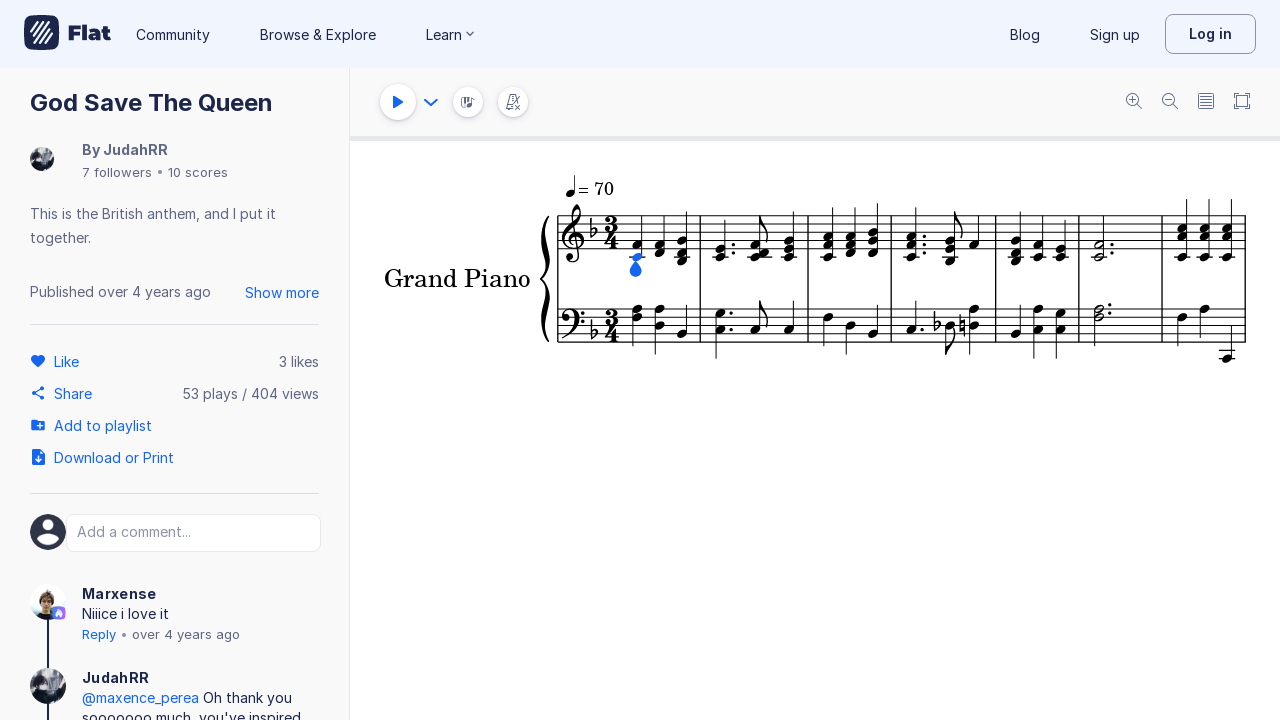

--- FILE ---
content_type: text/javascript
request_url: https://prod.flat-cdn.com/js/79451.d9adc56b6631edba2257.min.js
body_size: 23828
content:
(()=>{try{(function(){var n=typeof window!="undefined"?window:typeof global!="undefined"?global:typeof globalThis!="undefined"?globalThis:typeof self!="undefined"?self:{},o=new n.Error().stack;o&&(n._sentryDebugIds=n._sentryDebugIds||{},n._sentryDebugIds[o]="cefe0a29-2f01-4574-87b8-ed8c7f7e8d42",n._sentryDebugIdIdentifier="sentry-dbid-cefe0a29-2f01-4574-87b8-ed8c7f7e8d42")})()}catch(n){}(function(){try{var n=typeof window!="undefined"?window:typeof global!="undefined"?global:typeof globalThis!="undefined"?globalThis:typeof self!="undefined"?self:{};n.SENTRY_RELEASE={id:"37.86.0"}}catch(o){}})();/*! Copyright (c) 2026 Tutteo Ltd. */(self.webpackChunk_flat_flat=self.webpackChunk_flat_flat||[]).push([[79451],{15543:(n,o,_)=>{"use strict";_.d(o,{default:()=>t.a});var e=_(124434),t=_.n(e)},15788:(n,o,_)=>{"use strict";_.d(o,{default:()=>t.a});var e=_(864697),t=_.n(e)},24412:(n,o,_)=>{"use strict";_.r(o),_.d(o,{default:()=>a});var e=_(814779),t=_.n(e),s=_(927860),u=_.n(s),l=u()(t());l.push([n.id,`.BottomSheetsMain_FAwux{overflow-y:auto}
`,""]),l.locals={BottomSheetsMain:"BottomSheetsMain_FAwux"};const a=l},25677:(n,o,_)=>{"use strict";_.d(o,{G:()=>B});var e=_(971570),t=_(763939),s=_(828659),u=_(346579),l=_(623892),a=_(714621),v=_(275459),y=Object.defineProperty,h=Object.defineProperties,f=Object.getOwnPropertyDescriptors,m=Object.getOwnPropertySymbols,O=Object.prototype.hasOwnProperty,S=Object.prototype.propertyIsEnumerable,C=(r,i,d)=>i in r?y(r,i,{enumerable:!0,configurable:!0,writable:!0,value:d}):r[i]=d,p=(r,i)=>{for(var d in i||(i={}))O.call(i,d)&&C(r,d,i[d]);if(m)for(var d of m(i))S.call(i,d)&&C(r,d,i[d]);return r},E=(r,i)=>h(r,f(i));function B(){const{t:r}=(0,l.Bd)(),i=(0,t.F)(),d=(0,s.h)(),x=(0,u.n)(),{shouldUseLibraryV2:L}=(0,a.bP)(d),I=(0,v.EW)(()=>i.isPowerUser||i.isEdu),j=L,A=(0,v.EW)(()=>x.isOffline);return{trackScoreOpen:H=>{if(A.value)return;const F={event:{name:"score_opened",properties:p({},H)}};e.A.push(F)},trackCollectionOpen:H=>{if(A.value)return;const F={event:{name:"collection_opened",properties:p({},H)}};e.A.push(F)},trackSortScores:H=>{if(A.value)return;const F={event:{name:"scores_sorted",properties:p({},H)}};e.A.push(F)},trackCreateCollection:H=>{if(A.value)return;const F={event:{name:"create_collection_ui_clicked",properties:E(p({},H),{content_visible_to_user:r("flat:collec.new-collec")})}};e.A.push(F)},trackAddRemoveMoveScore:H=>{if(A.value)return;const F={event:{name:"score_added_to_or_removed_from_collection",properties:p({},H)}};e.A.push(F)}}}},36028:(n,o,_)=>{var e=_(247073);e.__esModule&&(e=e.default),typeof e=="string"&&(e=[[n.id,e,""]]),e.locals&&(n.exports=e.locals);var t=_(929234).A,s=t("49bbef19",e,!0,{})},40020:(n,o,_)=>{var e=_(427889);e.__esModule&&(e=e.default),typeof e=="string"&&(e=[[n.id,e,""]]),e.locals&&(n.exports=e.locals);var t=_(929234).A,s=t("dcc12674",e,!0,{})},43525:(n,o,_)=>{"use strict";_.r(o),_.d(o,{default:()=>a});var e=_(814779),t=_.n(e),s=_(927860),u=_.n(s),l=u()(t());l.push([n.id,`.btn{display:inline-flex;align-items:center;justify-content:center;border-radius:var(--radius-standard);background-image:none;text-decoration:none;white-space:nowrap;text-align:center;vertical-align:middle;cursor:pointer;user-select:none;transition:all .2s ease-in-out;padding:0 var(--btn-padding-left);font-weight:600;font-size:14px;line-height:24px;color:var(--btn-text);background:var(--btn-surface);border:1px solid transparent}.btn[aria-disabled=true]{cursor:not-allowed;pointer-events:none;background:var(--surface-accent-primary-disabled);border-color:var(--surface-accent-primary-disabled)!important;color:var(--text-general-inverse-disabled)}.btn[aria-disabled=true] svg{fill:var(--text-general-inverse-disabled)}.btn.extra-small{--btn-padding-left: calc(var(--spacing-2) - 1px);font-size:var(--typography-size-xs);border-radius:6px}.btn.small{--btn-padding-left: calc(var(--spacing-4) - 1px);height:36px;font-weight:400;border-radius:6px}.btn.medium{--btn-padding-left: calc(var(--spacing-6) - 1px);height:var(--spacing-8)}.btn.large{--btn-padding-left: calc(var(--spacing-7) - 1px);height:var(--spacing-9)}.btn[class*=icon-] div.icon{display:flex;flex-shrink:0}.btn.icon-16 svg.icon,.btn.icon-16 .icon svg{width:16px;height:16px}.btn.icon-24 svg.icon,.btn.icon-24 .icon svg{width:24px;height:24px}.btn.wide{width:100%}.btn.reverse{flex-direction:row-reverse;gap:8px}.btn.fill.primary{--btn-surface: var(--surface-accent-primary-default);--btn-text: var(--text-general-inverse-default);border:1px solid var(--btn-surface)}.btn.fill.primary:hover{--btn-surface: var(--surface-accent-primary-hover)}.btn.fill.primary:active{--btn-surface: var(--surface-accent-primary-pressed)}.btn.fill.primary:focus{--btn-text: var(--text-general-inverse-default);border:1px solid var(--border-general-inverse-default, #FFF);box-shadow:0 0 0 1.5px var(--border-accent-secondary-default, #1665EF)}.btn.fill.secondary{--btn-surface: var(--surface-general-primary-default);--btn-text: var(--text-accent-primary-default);--btn-border-color: var(--border-accent-secondary-default);border:1px solid var(--btn-border-color)}.btn.fill.secondary:hover{--btn-surface: var(--surface-accent-tertiary-hover);--btn-text: var(--text-accent-primary-hover);--btn-border-color: var(--border-accent-secondary-hover)}.btn.fill.secondary:active{--btn-surface: var(--surface-accent-tertiary-pressed);--btn-text: var(--text-accent-primary-pressed);border:1px solid var(--border-accent-secondary-pressed)}.btn.fill.secondary:focus{border:1px solid var(--border-general-inverse-default);box-shadow:0 0 0 1.5px var(--border-accent-secondary-default);--btn-surface: var(--surface-accent-tertiary-hover);--btn-text: var(--text-accent-primary-hover)}.btn.outline.primary:not([aria-disabled=true]){--btn-surface: transparent;--btn-border-color: var(--border-general-secondary-default);--btn-text: var(--text-general-primary-default);border:1px solid var(--btn-border-color)}.btn.outline.primary:not([aria-disabled=true]):hover{--btn-border-color: var(--border-general-secondary-hover);--btn-surface: var(--surface-general-secondary-hover)}.btn.outline.primary:not([aria-disabled=true]):active{--btn-border-color: var(--border-general-secondary-pressed);--btn-surface: var(--surface-general-secondary-pressed)}.btn.outline.primary:not([aria-disabled=true]):focus{--btn-border-color: var(--border-general-inverse-default);--btn-surface: var(--surface-general-secondary-hover);box-shadow:0 0 0 1.5px var(--border-accent-secondary-default, #1665EF)}.btn.ghost{--btn-text: var(--text-accent-primary-default);padding:0;height:auto;font-weight:400}.btn.ghost[aria-disabled=true]{background:transparent}.btn.ghost:hover{--btn-text: var(--text-accent-primary-hover)}.btn.fill.ink{--btn-surface: var(--surface-general-inverse-default, #2f3446);--btn-surface-hover: var(--surface-general-inverse-default, #2f3446);--btn-text: #fff}.btn.fill.red{--btn-surface: var(--surface-critical-primary-default);--btn-surface-hover: #db3a41;--btn-text: #fff}.btn.fill.green{--btn-surface: var(--surface-success-primary-default);--btn-surface-hover: #72bc09;--btn-text: #fff}.btn.fill.grey{--btn-surface: var(--surface-general-secondary-default, #eaeaec);--btn-surface-hover: var(--surface-general-secondary-default, #eaeaec);--btn-text: var(--text-general-primary-default, #2f3446)}.btn.outline.ink:not([aria-disabled=true]){--btn-text: var(--text-general-primary-default, #2f3446);--btn-border-color: var(--border-general-primary-default);border:1px solid var(--btn-border-color)}.btn.outline.ink:not([aria-disabled=true]):hover{--btn-border-color: var(--border-general-secondary-default, #2f3446)}[data-color-mode=dark] .btn.outline.ink:not([aria-disabled=true]){--btn-text: var(--text-accent-primary-hover)}.btn.outline.red:not([aria-disabled=true]){--btn-text: var(--text-critical-default);--btn-border-color: var(--text-critical-default);border:1px solid var(--btn-border-color)}.btn.outline.red:not([aria-disabled=true]):hover{--btn-text: #fff;--btn-surface: var(--surface-critical-primary-default)}.btn.outline.subdue{--btn-text: var(--text-general-secondary-default, #646f8d);--btn-border-color: var(--border-general-primary-default);border:1px solid var(--btn-border-color)}.btn.outline.subdue:hover{--btn-border-color: var(--border-general-secondary-default, #2f3446)}.btn.outline.white{--btn-text: #fff;--btn-border-color: #fff;border:1px solid var(--btn-border-color)}.btn.outline.white:hover{--btn-border-color: rgba(255, 255, 255, .1)}.btn.ghost.red{--btn-text: var(--text-critical-default)}.btn.ghost.subdue{--btn-text: var(--text-general-secondary-default, #646f8d)}.btn.ghost.white{--btn-text: #fff}.btn.ghost.white:hover{background-color:#ffffff1a}.btn.ghost.white[aria-disabled=true]{color:var(--text-general-tertiary-default)}.btn.power{--power-gradient-start: #3981FF;--power-gradient-middle: #8F6BFF;--power-gradient-stop: #BB5FFF;--power-gradient: linear-gradient(90deg, var(--power-gradient-start) 0%, var(--power-gradient-middle) 66%, var(--power-gradient-stop) 100%);background:var(--power-gradient);outline:none;border:none;--btn-text: #fff}.btn.power:not(.btn.power[aria-disabled=true]) .power-icon path{fill:#fff}.btn.power:focus:not([aria-disabled=true]):not(.outline){box-shadow:inset 0 0 2px var(--border-accent-secondary-default)}.btn.power[aria-disabled=true]{background:var(--surface-general-secondary-default);--btn-text: var(--text-general-tertiary-default)}.btn.power[aria-disabled=true] .power-icon path{fill:var(--text-general-tertiary-default)}.btn.power.outline{position:relative;background:transparent;background-clip:padding-box;border:1px solid var(--power-gradient-middle)}.btn.power.outline>span{background:var(--power-gradient);-webkit-text-fill-color:transparent;-webkit-background-clip:text}.btn.power.outline:hover{background:var(--palettes-neutral-0)}[data-product=flatEdu] .btn.power{background:var(--surface-buttons-upgrade-primary);border:none}[data-product=flatEdu] .btn.power:hover{background:var(--surface-buttons-upgrade-secondary)}[data-product=flatEdu] .btn.power:focus:not([aria-disabled=true]){background:var(--surface-buttons-upgrade-quaternary);box-shadow:0 0 0 1px var(--border-upgrade-primary)}[data-product=flatEdu] .btn.power:focus:not([aria-disabled=true])>span{color:var(--text-buttons-upgrade-secondary)}
`,""]);const a=l},69472:(n,o,_)=>{"use strict";_.d(o,{A:()=>f});var e=_(275459),t=_(953922);function s(m,O){return(0,e.uX)(),(0,e.CE)("div",{class:(0,t.C4)(m.$style.BottomSheetsMain)},[(0,e.RG)(m.$slots,"default")],2)}var u=_(847034),l=_.n(u),a=_(136071);const v={},y={};y.$style=l();const f=(0,a.A)(v,[["render",s],["__cssModules",y]])},69732:(n,o,_)=>{var e=_(764335);e.__esModule&&(e=e.default),typeof e=="string"&&(e=[[n.id,e,""]]),e.locals&&(n.exports=e.locals);var t=_(929234).A,s=t("4140dd9a",e,!0,{})},70766:(n,o,_)=>{"use strict";_.d(o,{A:()=>s});var e=_(275459),t=_(953922);const s=(0,e.pM)({__name:"DropdownTrigger",emits:["click"],setup(u,{emit:l}){const a=l;function v(y){a("click",y)}return(y,h)=>((0,e.uX)(),(0,e.CE)("button",{onClick:v,class:(0,t.C4)(y.$style.root)},[(0,e.RG)(y.$slots,"default")],2))}})},86301:(n,o,_)=>{"use strict";_.r(o),_.d(o,{default:()=>a});var e=_(814779),t=_.n(e),s=_(927860),u=_.n(s),l=u()(t());l.push([n.id,`.DialogCloseButton_rSmLd{display:flex;cursor:pointer;border-width:0;appearance:none;background:none;padding:4px;transition:color .2s;color:var(--text-general-primary-default)}@media print{.DialogCloseButton_rSmLd{display:none}}.DialogCloseButton_rSmLd:hover{color:var(--text-accent-primary-default)}.DialogCloseButton_rSmLd svg{width:var(--size-icon);height:var(--size-icon);fill:currentColor}
`,""]),l.locals={DialogCloseButton:"DialogCloseButton_rSmLd"};const a=l},124434:(n,o,_)=>{var e=_(545619);e.__esModule&&(e=e.default),typeof e=="string"&&(e=[[n.id,e,""]]),e.locals&&(n.exports=e.locals);var t=_(929234).A,s=t("1929483b",e,!0,{})},131013:(n,o,_)=>{var e=_(699116);e.__esModule&&(e=e.default),typeof e=="string"&&(e=[[n.id,e,""]]),e.locals&&(n.exports=e.locals);var t=_(929234).A,s=t("2072b1e7",e,!0,{})},134671:(n,o,_)=>{"use strict";_.d(o,{A:()=>O});var e=_(275459),t=_(953922),s=_(721107),u=_(257297);const l=["aria-label"],a=(0,e.pM)({__name:"DialogCloseButton",props:{size:{default:24}},emits:["close"],setup(S){return(C,p)=>((0,e.uX)(),(0,e.CE)("button",{tabindex:"0","aria-label":C.$t("flat:close"),class:(0,t.C4)(C.$style.DialogCloseButton),style:(0,t.Tr)(`--size-icon: ${S.size}px`),onClick:p[0]||(p[0]=E=>C.$emit("close",E))},[(0,e.RG)(C.$slots,"icon",{},()=>[(0,e.bF)((0,s.R1)(u.default))])],14,l))}});var v=_(386894),y=_.n(v),h=_(136071);const f={};f.$style=y();const O=(0,h.A)(a,[["__cssModules",f]])},158089:(n,o,_)=>{"use strict";_.d(o,{default:()=>t.a});var e=_(998856),t=_.n(e)},170712:(n,o,_)=>{"use strict";_.r(o),_.d(o,{default:()=>a});var e=_(814779),t=_.n(e),s=_(927860),u=_.n(s),l=u()(t());l.push([n.id,`.BottomSheetsOption_iP7qB{display:flex;padding:var(--spacing-4);justify-content:space-between;align-items:center;font:var(--text-sm-regular);width:100%}.BottomSheetsOption_iP7qB button{width:100%;display:flex;justify-content:space-between}
`,""]),l.locals={BottomSheetsOption:"BottomSheetsOption_iP7qB"};const a=l},174706:(n,o,_)=>{"use strict";_.d(o,{A:()=>h});var e=_(275459),t=_(953922);const s=(0,e.pM)({__name:"FFlexContainer",props:{direction:{default:"row"},justify:{default:"flex-start"},align:{default:"stretch"},gap:{default:0},wrap:{default:"wrap"},overflowHidden:{type:Boolean,default:!1}},setup(f){return(m,O)=>((0,e.uX)(),(0,e.CE)("div",{class:(0,t.C4)([m.$style.flexContainer,m.$style[`flexDirection-${f.direction}`],m.$style[`justify-${f.justify}`],m.$style[`align-${f.align}`],f.wrap?m.$style[`flexWrap-${f.wrap}`]:"",f.gap?`gap-${f.gap}px`:"",f.overflowHidden?m.$style["overflow-hidden"]:""])},[(0,e.RG)(m.$slots,"default")],2))}});var u=_(364062),l=_.n(u),a=_(136071);const v={};v.$style=l();const h=(0,a.A)(s,[["__cssModules",v]])},177299:(n,o,_)=>{"use strict";_.d(o,{O:()=>v});var e=_(674548),t=_(459356),s=_(645369),u=_.n(s);const l=u()("flat:browse"),a="Disable, client is offline";function v(){const y=(0,t.O)();return{displayOfflineMessage:()=>{y.displayMessage({type:"default",text:e.MR.t("flat:offline.err-unable-action")}),l(a)}}}},203115:(n,o,_)=>{"use strict";_.d(o,{A:()=>m});var e=_(275459),t=_(953922),s=_(721107),u=_(581530);const l=(0,e.pM)({__name:"ImportPdfIconWithBackground",props:{containerSize:{default:"48"},svgSize:{default:"24"},radiusSize:{default:"8"},withShadow:{type:Boolean,default:!1}},setup(O){const S=O,C=(0,e.EW)(()=>({maxWidth:`${S.containerSize}px`,maxHeight:`${S.containerSize}px`,minWidth:`${S.containerSize}px`,minHeight:`${S.containerSize}px`,borderRadius:`${S.radiusSize}px`})),p=(0,e.EW)(()=>({width:`${S.svgSize}px`,height:`${S.svgSize}px`}));return(E,B)=>((0,e.uX)(),(0,e.CE)("div",{class:(0,t.C4)([E.$style.ImportPdfIconWithBackground,O.withShadow&&E.$style.withShadow]),style:(0,t.Tr)(C.value)},[(0,e.bF)((0,s.R1)(u.default),{style:(0,t.Tr)(p.value)},null,8,["style"])],6))}});var a=_(822483),v=_.n(a),y=_(136071);const h={};h.$style=v();const m=(0,y.A)(l,[["__cssModules",h]])},209820:(n,o,_)=>{"use strict";_.d(o,{T:()=>e});const e="application/x-flat-score"},222657:(n,o,_)=>{"use strict";_.d(o,{default:()=>t.a});var e=_(711806),t=_.n(e)},247073:(n,o,_)=>{"use strict";_.r(o),_.d(o,{default:()=>a});var e=_(814779),t=_.n(e),s=_(927860),u=_.n(s),l=u()(t());l.push([n.id,`.ImportIconWithBackground_SuR0x{background:linear-gradient(135deg,#fddced,#cd4872);padding:var(--spacing-3);border-radius:var(--radius-standard)}.ImportIconWithBackground_SuR0x svg{fill:var(--icon-general-inverse-default)}
`,""]),l.locals={ImportIconWithBackground:"ImportIconWithBackground_SuR0x"};const a=l},269133:(n,o,_)=>{"use strict";_.d(o,{d:()=>_e});var e=_(177299),t=_(318866),s=_(711216),u=_(74720),l=_.n(u),a=_(45708),v=_(645369),y=_.n(v),h=_(714621),f=_(721107),m=_(275459),O=_(317505),S=_(761387),C=_(130179),p=_(653154),E=_(674548),B=_(366853),r=_(229384),i=_(309033),d=_(954051),x=_(763939),L=_(305366),I=_(705890),j=_(57500),A=_(324724),X=_(346579),U=_(706305),N=_(941271),ne=_(459356),q=_(808501),H=_(751524),F=Object.defineProperty,le=Object.getOwnPropertySymbols,ae=Object.prototype.hasOwnProperty,se=Object.prototype.propertyIsEnumerable,be=($,k,R)=>k in $?F($,k,{enumerable:!0,configurable:!0,writable:!0,value:R}):$[k]=R,K=($,k)=>{for(var R in k||(k={}))ae.call(k,R)&&be($,R,k[R]);if(le)for(var R of le(k))se.call(k,R)&&be($,R,k[R]);return $},z=($,k,R)=>new Promise((G,ve)=>{var me=ee=>{try{ue(R.next(ee))}catch(V){ve(V)}},te=ee=>{try{ue(R.throw(ee))}catch(V){ve(V)}},ue=ee=>ee.done?G(ee.value):Promise.resolve(ee.value).then(me,te);ue((R=R.apply($,k)).next())});const ie=y()("flat:browse"),_e=(0,h.nY)("collectionsBrowser",()=>{const $=(0,L.r)(),k=(0,x.F)(),R=(0,j.l)(),{displayOfflineMessage:G}=(0,e.O)(),ve=(0,O.rd)(),me=(0,A.t)(),te=(0,f.KR)("modificationDate"),ue=(0,f.KR)("desc"),ee=(0,f.KR)(null),V=(0,f.KR)(null),oe=(0,f.KR)(null),Oe=(0,f.KR)(!1),xe=(0,f.KR)(null),Ee=(0,f.KR)(null),ce=(0,f.KR)(null),fe=(0,f.KR)(null),Me=(0,f.KR)(null),Se=(0,f.KR)(!0),D=(0,f.KR)(!0),M=(0,m.EW)(()=>{const c=V.value;return Object.keys(T.value).length===0&&k.isEdu?E.MR.t("edu:myScores"):c?c.title&&["regular","app"].includes(c.type||"")?c.title:E.MR.t(`flat:collec.${c.type}`):E.MR.t("flat:collec.root")}),T=(0,m.EW)(()=>Array.isArray(ce.value)&&ce.value.includes(ee.value)||V.value&&["trash","sharedWithMe"].includes(V.value.type)?{type:"root",id:"root",capabilities:{canAddScores:!0}}:{}),Y=(0,m.EW)(()=>T.value?E.MR.t(k.isEdu?"edu:myScores":`flat:collec.${T.value.type}`):null),ye=(0,m.EW)(()=>fe.value&&fe.value.length>0||Ue.value.length>0),We=(0,m.EW)(()=>{var c;return((c=V.value)==null?void 0:c.capabilities)||{}}),Le=(0,m.EW)(()=>ee.value==="root"),je=(0,m.EW)(()=>{var c;return(c=V.value)==null?void 0:c.type}),Te=(0,m.EW)(()=>V.value&&V.value.type==="trash"),Ke=(0,m.EW)(()=>[...Ue.value||[],...fe.value||[]]),Ue=(0,m.EW)(()=>{const c=(0,I.k)();return(oe.value||[]).map(P=>c.collections[P]).filter(P=>["regular","app"].includes(P.type)).map(P=>P.id)}),ke=(0,m.EW)(()=>!Se.value&&!Oe.value&&!ye.value),Fe=(0,m.EW)(()=>Se.value||Oe.value||!Me.value||!1),g=(0,m.EW)(()=>ee.value==="root"?"my_library":"collection"),b=(0,m.EW)(()=>{var c,P,W;return(!((c=k.account.license)!=null&&c.source)||((P=k.account.license)==null?void 0:P.source)==="trial")&&((W=me.aggregatedSiteLicensesWithoutCurrentLicense)==null?void 0:W.length)===0}),w=()=>{te.value=s.A.get("collections.sortProperty")||te.value,ue.value=s.A.get("collections.sortDirection")||ue.value},J=c=>{let P=ue.value;c===te.value?P=P==="asc"?"desc":"asc":c==="title"?P="asc":c==="modificationDate"&&(P="desc"),te.value=c,ue.value=P,s.A.set("collections.sortProperty",c),s.A.set("collections.sortDirection",P),(0,N.B)().addExperience("dashboard.sort"),Ie()},re=c=>z(null,null,function*(){(0,N.B)().addExperience("collection.new");try{const P=yield S.A.create(c);ze({collection:P})}catch(P){throw l().isAxiosError(P)&&(0,ne.O)().displayError({error:P}),P}}),ge=()=>{var c;(c=r.w)!=null&&c.includes("collections-picker")?window.open(`/collection/${ee.value}?m=newscore`):$.storageIsFull?He():(0,t.j)().showDialog("newscore")},he=()=>{var c;const P=(0,X.n)();if((0,m.EW)(()=>P.isOffline).value){G();return}$.storageIsFull?He():(c=document.getElementById("inputFileScore"))==null||c.click()},Ce=()=>{var c;const P=(0,X.n)();if((0,m.EW)(()=>P.isOffline).value){G();return}(c=document.getElementById("inputFilePdf"))==null||c.click()},Re=c=>{const P=(0,H.v)();P.scoresSelected=[],P.collectionsSelected=[],ee.value=c,Se.value=!0,fe.value=null,Me.value=null,oe.value=null,(0,B.A)(M.value)},Be=({scores:c,next:P,unshift:W=!1,newScore:Z=!1})=>{var Q;fe.value=fe.value||[],Me.value=P||null;const pe=((Q=V.value)==null?void 0:Q.id)||null,{cache:Pe}=(0,U.j)();c.forEach(we=>{we&&(Pe(we),(!pe||!fe.value.includes(we.id))&&(W?fe.value.unshift(we.id):fe.value.push(we.id)))})},de=(c="root",P="root")=>z(null,null,function*(){var W,Z;Oe.value=!0;try{let Q={parent:c,sort:te.value==="title"?"title":"creationDate",direction:ue.value};const pe=[];for(;Q;){ie("fetching collections: %o",Q);const Pe=yield S.A.list(Q);pe.push(...Pe.data),Q=((Z=(W=Pe.links)==null?void 0:W.next)==null?void 0:Z.qs)||null}Ae({parent:c,collections:pe}),P==="root"&&Xe({collections:pe}),Oe.value=!1}catch(Q){if(l().isAxiosError(Q)){const pe=Q.response;pe?pe.status===401&&(window.location.href=R.signInUrl):(0,p.vV)(Q)}Ae({parent:c,collections:[]})}}),Ie=c=>z(null,null,function*(){const P=c||(0,q.U)();ie("load: %s",P),Re(P);const W=yield Ge(P);W.id&&(De({cid:W.id}),W.type==="root"&&$e(W),["root","sharedWithMe","trash"].includes(W.type)&&de(W.id,W.type))}),De=c=>z(null,null,function*(){var P,W,Z;Se.value=!0;const Q=K({sort:te.value,direction:ue.value,collection:c.cid||ee.value},Me.value);c.limit!==void 0&&(Q.limit=c.limit);try{const pe=yield S.A.listScores(Q);Be({scores:pe.data,next:(W=(P=pe.links)==null?void 0:P.next)==null?void 0:W.qs}),Se.value=!1;const Pe=(0,C.I1)();Pe&&Pe.getScoresAvailableOffline().catch(we=>{ie("offline err: %o",we)})}catch(pe){(l().isAxiosError(pe)&&((Z=pe.response)==null?void 0:Z.status)||500)!==404&&k.account.id&&(0,p.vV)(pe),Se.value=!1,Be({scores:[]})}}),Ae=({parent:c,collections:P})=>{oe.value=oe.value||[];const W=(0,I.k)();P.forEach(Z=>{var Q;Z&&(W.CACHE(Z),(c===ee.value||c===((Q=V.value)==null?void 0:Q.id))&&(["regular","app"].includes(Z.type)?oe.value.push(Z.id):oe.value.unshift(Z.id)))})},ze=({collection:c})=>{(0,I.k)().CACHE(c),ee.value==="root"&&oe.value&&oe.value.indexOf(c.id)<0&&oe.value.unshift(c.id),ce.value&&ce.value.indexOf(c.id)<0&&ce.value.unshift(c.id)},Ye=c=>{if(fe.value){const P=fe.value.indexOf(c);P>=0&&fe.value.splice(P,1)}},Qe=c=>{if(oe.value){const P=oe.value.indexOf(c);P>=0&&oe.value.splice(P,1)}if(ce.value){const P=ce.value.indexOf(c);P>=0&&ce.value.splice(P,1)}},Je=c=>{Se.value=c},Ze=c=>{Oe.value=c},qe=c=>{D.value=c},e_=c=>{V.value=c,c.id&&(0,I.k)().CACHE(c),(0,B.A)(M.value)},$e=c=>{Ee.value=c,c.id&&(0,I.k)().CACHE(c)},Xe=({collections:c})=>{ce.value=[];const P=(0,I.k)();c.forEach(W=>{P.CACHE(W),["regular","app"].includes(W.type)&&ce.value.push(W.id)})},Ne=c=>{c.allVisible=c.visibleNow===c.visibleOnUpgrade,xe.value=c},Ge=c=>z(null,null,function*(){var P;try{const W=yield S.A.getDetails(c);return(0,I.k)().CACHE(W),V.value=W,W.type==="regular"?(0,N.B)().addExperience("collection.browse"):W.type==="trash"&&Ve(),W}catch(W){if(l().isAxiosError(W)){const Z=((P=W.response)==null?void 0:P.status)||500;if(V.value={error:W,errorCode:Z,type:"error"},Z===402)return window.location.href="/license-expired",V.value;Z!==404&&(0,p.vV)(W)}throw W}}),__=()=>z(null,null,function*(){var c,P,W;try{const Z=yield S.A.getDetails("root");$e(Z);let Q={parent:Z.id};const pe=[];for(;Q;){ie("fetching root collections: %o",Q);const Pe=yield S.A.list(Q);pe.push(...Pe.data),Q=((P=(c=Pe.links)==null?void 0:c.next)==null?void 0:P.qs)||null}Xe({collections:pe})}catch(Z){throw l().isAxiosError(Z)&&((((W=Z.response)==null?void 0:W.status)||500)!==404||k.account.id)&&(0,p.vV)(Z),Z}}),Ve=()=>z(null,null,function*(){const c=yield S.A.getTrashVisibility();Ne(c)}),He=()=>{(0,t.j)().showDialog("quota")},t_=c=>{const P=(0,q.m)(c);ie("go: %s (url = %s)",c,P),D.value?ve.push(P).catch(()=>{}):Ie(c)};(0,i.B1)({action:"ObjectUpdate",type:"Score",callback:c=>{var P,W;new Date(c.creationDate)>(0,a.A)(new Date,1)&&((W=c.collections)!=null&&W.includes((P=V.value)==null?void 0:P.id))&&Be({scores:[c],unshift:!0,newScore:!0})}});const o_=c=>z(null,null,function*(){const{scoreId:P,collectionId:W}=c;if(ee.value===W){const Q=(0,U.j)().scores[P];Q&&Be({scores:[Q],unshift:!0})}});return d.M.on("score:imported",o_),{sort:te,direction:ue,cid:ee,collection:V,collectionsDisplayed:oe,collectionsLoading:Oe,trashVisibility:xe,rootDetails:Ee,rootCollections:ce,scoresDisplayed:fe,scoresDisplayedNext:Me,scoresLoading:Se,useBrowserHistory:D,title:M,parent:T,parentTitle:Y,hasResourcesListed:ye,collectionCapabilities:We,canCreateCollection:Le,collectionType:je,isTrash:Te,allResourcesDisplayed:Ke,regularCollectionsDisplayed:Ue,displayPlaceholder:ke,infiniteScrollBusy:Fe,trackingEventContext:g,hasFreeTrialLicense:b,loadPreferences:w,changeSort:J,createCollection:re,newScore:ge,importScore:he,importPdf:Ce,loadCollectionDetails:Ge,listCollections:de,loadCurrentCollection:Ie,loadCollectionScores:De,listRootCollections:__,getTrashVisibility:Ve,showQuotaDialog:He,goCollection:t_,BC_VIEW_COLLECTION:Re,BC_COLLECTION_SCORES:Be,BC_COLLECTIONS:Ae,BC_COLLECTION_ADDED:ze,BC_HIDE_SCORE:Ye,BC_HIDE_COLLECTION:Qe,BC_LOADING_SCORES:Je,BC_LOADING_COLLECTIONS:Ze,BC_USE_BROWSER_HISTORY:qe,BC_COLLECTION_DETAILS:e_,BC_ROOT_DETAILS:$e,BC_COLLECTION_LIST_ROOT:Xe,BC_TRASH_VISIBILITY:Ne}})},271170:(n,o,_)=>{"use strict";_.r(o),_.d(o,{default:()=>a});var e=_(814779),t=_.n(e),s=_(927860),u=_.n(s),l=u()(t());l.push([n.id,`.playlistSvg_vTBFc{min-height:48px;min-width:48px}.premium_GXdSC{padding:2px var(--spacing-2);text-transform:uppercase;font:var(--text-xs-medium);color:var(--text-buttons-upgrade-secondary, #d15038);border-radius:var(--radius-minimal);background:var(--surface-buttons-upgrade-quaternary, #fff1ea)}
`,""]),l.locals={playlistSvg:"playlistSvg_vTBFc",premium:"premium_GXdSC"};const a=l},279867:(n,o,_)=>{"use strict";_.d(o,{A:()=>a});var e=_(275459),t=_(953922),s=_(721107),u=(v,y,h)=>new Promise((f,m)=>{var O=p=>{try{C(h.next(p))}catch(E){m(E)}},S=p=>{try{C(h.throw(p))}catch(E){m(E)}},C=p=>p.done?f(p.value):Promise.resolve(p.value).then(O,S);C((h=h.apply(v,y)).next())});const l=["title","onClick"],a=(0,e.pM)({__name:"FButtonTabs",props:{modelValue:{},options:{},fullWidth:{type:Boolean,default:!1},size:{default:"medium"}},emits:["update:modelValue","click"],setup(v,{emit:y}){const h=v,f=y,m=(0,s.KR)(null),O=(0,s.KR)(0),S=(0,s.KR)(0);(0,e.sV)(()=>u(null,null,function*(){yield(0,e.dY)();const E=h.options.findIndex(B=>B.value===h.modelValue);C(E!==-1?E:0)})),(0,e.wB)(()=>h.modelValue,E=>{const B=h.options.findIndex(r=>r.value===E);C(B)});const C=E=>{var B;if((B=m.value)!=null&&B[E]){const r=m.value[E];O.value=r.offsetWidth,E===0?S.value=r.offsetLeft-1:E===m.value.length-1?S.value=r.offsetLeft+1:S.value=r.offsetLeft}},p=(E,B)=>{f("update:modelValue",E),f("click",E),C(B)};return(E,B)=>((0,e.uX)(),(0,e.CE)("div",{class:(0,t.C4)([E.$style.FBtnToggle,E.$style[`FBtnToggle-${v.size}`],v.fullWidth&&E.$style["FBtnToggle--full-width"]])},[((0,e.uX)(!0),(0,e.CE)(e.FK,null,(0,e.pI)(v.options,(r,i)=>((0,e.uX)(),(0,e.CE)("button",{type:"button",key:r.value,class:(0,t.C4)([E.$style["FBtnToggle-item"],E.$style[`FBtnToggle-item-${v.size}`],v.modelValue===r.value&&E.$style["FBtnToggle-item__selected"],v.fullWidth&&E.$style["FBtnToggle-item__full-width"]]),ref_for:!0,ref_key:"tabs",ref:m,title:r.label,onClick:d=>p(r.value,i)},(0,t.v_)(r.label),11,l))),128)),(0,e.Lk)("span",{class:(0,t.C4)(E.$style["FBtnToggle__bg-selected"]),style:(0,t.Tr)({left:`${S.value}px`,width:`${O.value}px`})},null,6)],2))}})},283990:(n,o,_)=>{"use strict";_.r(o),_.d(o,{default:()=>a});var e=_(814779),t=_.n(e),s=_(927860),u=_.n(s),l=u()(t());l.push([n.id,`.root_fNARD{background:transparent;padding:0;border:none;cursor:pointer}
`,""]),l.locals={root:"root_fNARD"};const a=l},288181:(n,o,_)=>{"use strict";_.r(o),_.d(o,{default:()=>a});var e=_(814779),t=_.n(e),s=_(927860),u=_.n(s),l=u()(t());l.push([n.id,`.flexContainer_ST6dY{display:flex}.flexDirection-row_v8una{flex-direction:row}.flexDirection-row-reverse_UBMQ8{flex-direction:row-reverse}.flexDirection-column_X3sjS{flex-direction:column}.flexDirection-column-reverse_KzGEi{flex-direction:column-reverse}.justify-flex-start_a2Nmq{justify-content:flex-start}.justify-flex-end_m78JE{justify-content:flex-end}.justify-center_t7cnb{justify-content:center}.justify-space-between_av_sZ{justify-content:space-between}.justify-space-around_r9MHW{justify-content:space-around}.justify-space-evenly_m9zQd{justify-content:space-evenly}.align-stretch_WKopd{align-items:stretch}.align-flex-start_Zc9Ky{align-items:flex-start}.align-flex-end_UdPw1{align-items:flex-end}.align-center_crwUz{align-items:center}.align-baseline_haGmY{align-items:baseline}.flexWrap-nowrap_rLhh6{flex-wrap:nowrap}.flexWrap-wrap_Rzleo{flex-wrap:wrap}.flexWrap-wrap-reverse_YELtO{flex-wrap:wrap-reverse}.overflow-hidden_JnK_i{overflow:hidden}
`,""]),l.locals={flexContainer:"flexContainer_ST6dY","flexDirection-row":"flexDirection-row_v8una","flexDirection-row-reverse":"flexDirection-row-reverse_UBMQ8","flexDirection-column":"flexDirection-column_X3sjS","flexDirection-column-reverse":"flexDirection-column-reverse_KzGEi","justify-flex-start":"justify-flex-start_a2Nmq","justify-flex-end":"justify-flex-end_m78JE","justify-center":"justify-center_t7cnb","justify-space-between":"justify-space-between_av_sZ","justify-space-around":"justify-space-around_r9MHW","justify-space-evenly":"justify-space-evenly_m9zQd","align-stretch":"align-stretch_WKopd","align-flex-start":"align-flex-start_Zc9Ky","align-flex-end":"align-flex-end_UdPw1","align-center":"align-center_crwUz","align-baseline":"align-baseline_haGmY","flexWrap-nowrap":"flexWrap-nowrap_rLhh6","flexWrap-wrap":"flexWrap-wrap_Rzleo","flexWrap-wrap-reverse":"flexWrap-wrap-reverse_YELtO","overflow-hidden":"overflow-hidden_JnK_i"};const a=l},297169:(n,o,_)=>{var e=_(937644);e.__esModule&&(e=e.default),typeof e=="string"&&(e=[[n.id,e,""]]),e.locals&&(n.exports=e.locals);var t=_(929234).A,s=t("1ad8c784",e,!0,{})},305366:(n,o,_)=>{"use strict";_.d(o,{r:()=>u});var e=_(714621),t=_(275459),s=_(763939);const u=(0,e.nY)("accountStorage",()=>{const l=(0,s.F)(),a=(0,t.EW)(()=>{var f,m;return((m=(f=l.account)==null?void 0:f.plan)==null?void 0:m.quotas)||{}}),v=(0,t.EW)(()=>a.value.scores&&a.value.scores>=1e4),y=(0,t.EW)(()=>{var f,m;if(!((f=l.account)!=null&&f.ownedScoresCount))return 0;let O=Math.round(((m=l.account)==null?void 0:m.ownedScoresCount)*100/(a.value.scores||1));return O>100&&(O=100),O}),h=(0,t.EW)(()=>y.value===100);return{accountQuotas:a,hasUnlimitedStorage:v,storagePercent:y,storageIsFull:h}})},318866:(n,o,_)=>{"use strict";_.d(o,{j:()=>l});var e=_(714621),t=_(721107),s=_(275459),u=(a,v,y)=>new Promise((h,f)=>{var m=C=>{try{S(y.next(C))}catch(p){f(p)}},O=C=>{try{S(y.throw(C))}catch(p){f(p)}},S=C=>C.done?h(C.value):Promise.resolve(C.value).then(m,O);S((y=y.apply(a,v)).next())});const l=(0,e.nY)("dialog",()=>{const a=(0,t.KR)([]),v=(0,t.KR)([]),y=(0,s.EW)(()=>v.value.length>0),h=(0,s.EW)(()=>a.value.length===0?null:a.value[a.value.length-1]),f=(0,s.EW)(()=>{var d;return(d=h.value)==null?void 0:d.key}),m=(0,s.EW)(()=>{var d;return(d=h.value)==null?void 0:d.params});function O(d){var x;let L;typeof d=="string"?L={key:d}:L={key:d.key,params:(x=d.params)!=null?x:{}},typeof d!="string"&&!(d!=null&&d.shouldStack)&&(a.value=[]),a.value.push(L)}function S(){a.value.length>0&&a.value.pop()}function C(){v.value.length>0&&v.value.pop()}function p(d){return u(this,null,function*(){const x=v.value.length;try{return yield new Promise((I,j)=>{d&&O(d),v.value.push({resolve:I,reject:j})})}catch(L){throw v.value.length>x&&C(),L}})}function E(d){const x=v.value[v.value.length-1];x!=null&&x.resolve&&(x.resolve(d),C())}function B(d){const x=v.value[v.value.length-1];x!=null&&x.reject&&(x.reject(d),C())}const r=d=>a.value.some(x=>x.key===d);return{dialogStack:a,currentDialog:h,currentDialogKey:f,currentDialogParams:m,asyncDialogHandlersStack:v,isCallerWaitingDialogAnswer:y,isDialogMounted:r,isDialogHidden:d=>r(d)&&f.value!==d,showDialog:O,hideDialog:S,showDialogAndWaitForAnswer:p,saveDialogAnswer:E,saveDialogError:B}})},325625:(n,o,_)=>{"use strict";_.d(o,{A:()=>p});var e=_(275459),t=_(953922),s=_(721107),u=_(623892),l=_(174706),a=_(387671),v=_(278077);const y=(0,e.pM)({__name:"BottomSheetOptionHeader",props:{withBackOption:{type:Boolean,default:!1}},emits:["onBack"],setup(E,{emit:B}){const r=B;return(i,d)=>((0,e.uX)(),(0,e.Wv)(l.A,{class:(0,t.C4)(i.$style.BottomSheetOptionHeader),align:"center",justify:"space-between"},{default:(0,e.k6)(()=>[E.withBackOption?((0,e.uX)(),(0,e.Wv)((0,s.R1)(v.default),{key:0,class:(0,t.C4)(i.$style["BottomSheetOptionHeader-icon"]),onClick:d[0]||(d[0]=x=>r("onBack"))},null,8,["class"])):(0,e.Q3)("",!0),(0,e.Lk)("span",{class:(0,t.C4)(i.$style["BottomSheetOptionHeader-title"])},[(0,e.RG)(i.$slots,"default")],2)]),_:3},8,["class"]))}});var h=_(646858),f=_.n(h),m=_(136071);const O={};O.$style=f();const C=(0,m.A)(y,[["__cssModules",O]]),p=(0,e.pM)({__name:"BottomSheetOptions",props:{headerTitle:{default:""},withBackOption:{type:Boolean,default:!1}},emits:["onCancel","onBack"],setup(E,{emit:B}){const{t:r}=(0,u.Bd)(),i=B;return(d,x)=>((0,e.uX)(),(0,e.Wv)(a.A,{allowClickAway:"",bg:"",class:(0,t.C4)(d.$style["BottomSheetsOptions-no-bg"]),onClose:x[2]||(x[2]=L=>i("onCancel"))},{default:(0,e.k6)(()=>[(0,e.bF)(l.A,{direction:"column",gap:"8",class:(0,t.C4)(d.$style.BottomSheetsOptions)},{default:(0,e.k6)(()=>[(0,e.bF)(l.A,{direction:"column",class:(0,t.C4)(d.$style["BottomSheetsOptions-options"])},{default:(0,e.k6)(()=>[E.headerTitle||E.withBackOption?((0,e.uX)(),(0,e.Wv)(C,{key:0,withBackOption:E.withBackOption,onOnBack:x[0]||(x[0]=L=>i("onBack"))},{default:(0,e.k6)(()=>[E.headerTitle?((0,e.uX)(),(0,e.CE)(e.FK,{key:0},[(0,e.eW)((0,t.v_)((0,s.R1)(r)(E.headerTitle)),1)],64)):(0,e.Q3)("",!0)]),_:1},8,["withBackOption"])):(0,e.Q3)("",!0),(0,e.RG)(d.$slots,"default")]),_:3},8,["class"]),(0,e.Lk)("button",{class:(0,t.C4)(d.$style["BottomSheetsOptions-cancel"]),onClick:x[1]||(x[1]=L=>i("onCancel"))},[(0,e.Lk)("span",null,(0,t.v_)((0,s.R1)(r)("flat:cancel")),1)],2)]),_:3},8,["class"])]),_:3},8,["class"]))}})},328339:(n,o,_)=>{"use strict";_.r(o),_.d(o,{default:()=>a});var e=_(814779),t=_.n(e),s=_(927860),u=_.n(s),l=u()(t());l.push([n.id,`.create-score-list{padding:var(--spacing-2) 0;overflow:hidden;border-radius:var(--radius-standard);background-color:var(--surface-general-neutal-primary)}.create-score-list-dropdown{max-width:260px}.create-score-list .create-score-item{width:100%;padding:var(--spacing-2) var(--spacing-4);display:flex;align-items:center;gap:var(--spacing-3);cursor:pointer;transition:background-color .2s;border:unset;background-color:unset}.create-score-list .create-score-item__disabled .create-score-item__title{color:var(--text-buttons-neutral-tetriary, #8D93A5)}.create-score-list .create-score-item:hover:not(.create-score-item__disabled){background-color:var(--surface-accent-tertiary-default)}.create-score-list .create-score-item:hover:not(.create-score-item__disabled) .create-score-item__title{color:var(--text-accent-primary-default)}.create-score-list .create-score-item:hover.create-score-item__disabled{background-color:var(--surface-general-primary-disabled, #FAFAFB)}.create-score-list .create-score-item:hover.create-score-item__disabled .create-score-item__title{color:var(--text-buttons-neutral-tetriary, #8D93A5)}.create-score-list .create-score-item__icon{border-radius:var(--radius-medium);border:1px solid transparent;min-width:40px;min-height:40px;display:flex;align-items:center;justify-content:center}.create-score-list .create-score-item__icon.create-score{border-color:var(--surface-accent-primary-default);background-color:var(--surface-accent-secondary-hover)}.create-score-list .create-score-item__icon.create-score .icon path{fill:var(--surface-accent-primary-default)}.create-score-list .create-score-item__icon.import-score{border-color:var(--color-custom-score-tag-text-arragment);background-color:var(--color-custom-score-tag-surface-arrangment)}.create-score-list .create-score-item__icon.import-score .icon path{fill:var(--color-custom-score-tag-text-arragment)}.create-score-list .create-score-item__content{display:flex;flex-direction:column;gap:var(--spacing-1);width:100%;text-overflow:ellipsis;white-space:nowrap;overflow:hidden;text-align:left}.create-score-list .create-score-item__title{font-size:var(--typography-size-sm);font-weight:500;color:var(--text-general-primary-default);transition:color .2s;display:flex;align-items:center;flex-wrap:nowrap;gap:var(--spacing-2)}.create-score-list .create-score-item__subtitle{font-size:var(--typography-size-xs);color:var(--text-general-secondary-default);text-overflow:ellipsis;white-space:nowrap;overflow:hidden;max-width:90%}@media screen and (max-width: 1023px){[data-product=flatEdu] .create-score-item__subtitle{max-width:100%}}.btn.fill.primary.edu-button-create-score{padding:6px;background-color:#363c5014;border-radius:4px;font-size:var(--typography-size-sm);color:var(--text-general-secondary-default);height:32px;border:none}.btn.fill.primary.edu-button-create-score:hover,.btn.fill.primary.edu-button-create-score:focus{color:var(--text-general-primary-default)}.btn.fill.primary.edu-button-create-score:hover .fill,.btn.fill.primary.edu-button-create-score:focus .fill{transition:all .2s ease-in-out;fill:var(--icon-general-primary-default)}.btn.fill.primary.edu-button-create-score:focus{box-shadow:inset 0 0 0 2px var(--border-general-secondary-default)}
`,""]);const a=l},329047:(n,o,_)=>{"use strict";_.d(o,{O:()=>v});var e=_(948057),t=_(714621),s=_(275459),u=_(721107),l=_(229384),a=_(763939);const v=(0,t.nY)("accountsLTI",()=>{const y=(0,a.F)(),h=(0,s.EW)(()=>y.hasAccessToken),f=(0,u.KR)(e.A.ltiRequest||null),m=(0,s.EW)(()=>h.value||window.location.search.includes("ltiFocusMode")?!0:!!(l.GZ&&f.value&&f.value.resource_link_id));function O(){var S;return m.value&&(S=f.value)!=null&&S.launch_presentation_return_url?(window.location=f.value.launch_presentation_return_url,!0):!1}return{ltiRequest:f,isLtiFocusMode:m,goBackLti:O}})},345244:(n,o,_)=>{var e=_(599017);e.__esModule&&(e=e.default),typeof e=="string"&&(e=[[n.id,e,""]]),e.locals&&(n.exports=e.locals);var t=_(929234).A,s=t("6739b0a0",e,!0,{})},364062:(n,o,_)=>{var e=_(288181);e.__esModule&&(e=e.default),typeof e=="string"&&(e=[[n.id,e,""]]),e.locals&&(n.exports=e.locals);var t=_(929234).A,s=t("6da41099",e,!0,{})},366853:(n,o,_)=>{"use strict";_.d(o,{A:()=>s});function e(u){u&&(this.$ssrContext.title=`${u} - Flat`)}function t(u){u&&(document.title=`${u} - Flat`)}const s=t},372499:(n,o,_)=>{"use strict";_.d(o,{c:()=>t});var e=_(317505);function t(){function s({as:u="div",to:l=void 0,href:a=null,target:v=null}){if(l)return{tag:e.Wk,data:{to:l}};if(a)return{tag:"a",data:{href:a,target:v}};if(u==="button"||u==="div"||u==="span")return{tag:u,data:{}};throw new Error(`Invalid props for routable component (as = ${u}, to = ${l}, href = ${a}, target = ${v})`)}return{generateRouteLink:s}}},386894:(n,o,_)=>{var e=_(86301);e.__esModule&&(e=e.default),typeof e=="string"&&(e=[[n.id,e,""]]),e.locals&&(n.exports=e.locals);var t=_(929234).A,s=t("7c46030b",e,!0,{})},387671:(n,o,_)=>{"use strict";_.d(o,{A:()=>m});var e=_(275459),t=_(953922),s=_(318866);const u=["data-color-mode"],l=(0,e.pM)({__name:"BottomSheetsWrapper",props:{bg:{type:Boolean,default:!1},allowClickAway:{type:Boolean,default:!1},colorMode:{default:"light"},isClosing:{type:Boolean,default:!1},shouldHideDialog:{type:Boolean,default:!0}},emits:["close"],setup(O,{emit:S}){const C=(0,s.j)(),p=O,E=S;function B(){p.allowClickAway&&(p.shouldHideDialog&&C.hideDialog(),E("close"))}return(r,i)=>((0,e.uX)(),(0,e.CE)(e.FK,null,[(0,e.Lk)("div",(0,e.v6)({class:r.$style.BottomSheetsWrapper,"data-color-mode":O.colorMode,role:"dialog"},r.$attrs),[(0,e.RG)(r.$slots,"default")],16,u),O.bg?((0,e.uX)(),(0,e.CE)("div",{key:0,class:(0,t.C4)(r.$style.overlay),onClick:B},null,2)):(0,e.Q3)("",!0)],64))}});var a=_(838914),v=_.n(a),y=_(136071);const h={};h.$style=v();const m=(0,y.A)(l,[["__cssModules",h]])},404209:(n,o,_)=>{"use strict";_.d(o,{A:()=>m});var e=_(275459),t=_(953922),s=_(721107),u=_(721852);function l(O,S){const C=p=>{O===p.target||p.composedPath().includes(O)||S(p)};document.addEventListener("click",C),document.addEventListener("pointerup",C)}const a={mounted(O,S){l(O,S.value)},unmounted(O,S){document.removeEventListener("click",S.value),document.removeEventListener("pointerup",S.value)}};var v=_(714621);const y=(0,v.nY)("dropdown",()=>{const O=(0,s.KR)([]),S=(0,e.EW)(()=>O.value[O.value.length-1]);function C(E){O.value.push(E)}function p(E){O.value=O.value.filter(B=>B!==E)}return{currentlyOpenDropdownIds:O,lastlyOpenDropdownId:S,registerOpenedDropdown:C,unregisterOpenedDropdown:p}}),h=["data-state","data-state-transition-based","data-dropdown-id"],f=200,m=(0,e.pM)({__name:"Dropdown",props:{defaultOpen:{type:Boolean,default:!1},open:{type:Boolean,default:!1},ariaDisabled:{type:Boolean,default:!1},showArrow:{type:Boolean,default:!0},arrowPositionCenter:{type:Boolean,default:!0},direction:{default:"bottom"},distance:{default:()=>[0,0]},hoverable:{type:Boolean,default:!1},disableTriggerHandler:{type:Boolean,default:!1},overflowRootViewport:{type:Boolean,default:!1}},emits:["openChange"],setup(O,{expose:S,emit:C}){const p=O,E=(0,e.Ht)(),B=C,r=(0,s.KR)(),i=(0,s.KR)(!1),d=(0,s.KR)(!0),x=(0,s.KR)(null),L=(0,s.KR)(!1),I=(0,s.KR)(!1),j=(0,s.KR)(null),A=(0,s.KR)(null),X=(0,s.KR)(null),U=(0,s.KR)(null),N=y(),{registerOpenedDropdown:ne,unregisterOpenedDropdown:q}=N,H=(0,e.nI)(),F=(0,e.EW)(()=>(H==null?void 0:H.uid)||null),le=(0,e.EW)(()=>p.hoverable&&!("ontouchstart"in window));function ae(R){B("openChange",R),i.value=R,i.value?ne(F.value):q(F.value),$()}function se(){i.value&&ae(!1)}function be(){i.value||ae(!0)}function K(){le.value&&(j.value=setTimeout(()=>{se()},200))}function z(){le.value&&(j.value&&clearTimeout(j.value),be())}function ie(){j.value&&clearTimeout(j.value)}function _e(R){le.value||(R.preventDefault(),R.stopPropagation()),!p.ariaDisabled&&(p.disableTriggerHandler&&!i.value||(i.value=!i.value,ae(i.value)))}function $(){I.value=!0,(0,e.dY)(()=>{if(U.value){U.value.update();return}k()})}function k(){!A.value||!X.value||(U.value=(0,u.n4)(A.value,X.value,{placement:p.direction,modifiers:[{name:"offset",options:{offset:p.distance}},{name:"preventOverflow",options:{rootBoundary:p.overflowRootViewport?"viewport":"document"}},{name:"arrow",options:{padding:({popper:R,placement:G})=>{if(p.arrowPositionCenter)return 8;if(G.startsWith("top")||G.startsWith("bottom")){if(G.endsWith("-start"))return{top:8,bottom:8,left:R.width+16,right:0};if(G.endsWith("-end"))return{top:8,bottom:8,left:R.width-16,right:0}}if(G.startsWith("left")||G.startsWith("right")){if(G.endsWith("-start"))return{top:R.height+16,bottom:8,left:0,right:0};if(G.endsWith("-end"))return{top:R.height-16,bottom:8,left:0,right:0}}return 8}}}]}),L.value=!0)}return(0,e.sV)(()=>{E.default&&p.defaultOpen&&($(),i.value=!0)}),(0,e.xo)(()=>{q(F.value),U.value&&(I.value=!1,U.value.destroy())}),(0,e.wB)(()=>p.open,R=>{p.ariaDisabled||(R?ae(!0):se())}),(0,e.wB)(i,R=>{R?(d.value=!1,x.value&&clearTimeout(x.value)):x.value=setTimeout(()=>{d.value=!0},f)}),(0,e.wB)(()=>N.currentlyOpenDropdownIds,()=>{var R;if(F.value===N.lastlyOpenDropdownId)return;const G=(R=r.value)==null?void 0:R.querySelectorAll("[data-dropdown-id]");G&&Array.from(G).map(me=>{const te=me.getAttribute("data-dropdown-id");return te?Number.parseInt(te,10):null}).includes(N.lastlyOpenDropdownId)||se()},{deep:!0}),(0,e.wB)(()=>E.default,R=>{R&&U.value&&U.value.update(),R===void 0&&U.value&&se()}),S({open:be,close:se,toggle:ae,popper:U}),(R,G)=>(0,e.bo)(((0,e.uX)(),(0,e.CE)("div",{"data-version":"v2","data-state":i.value?"open":"closed","data-state-transition-based":d.value?"close":"open","data-dropdown-id":F.value,onMouseleave:K,ref_key:"dropdown",ref:r},[(0,e.Lk)("div",{onClick:_e,class:(0,t.C4)(R.$style.trigger),ref_key:"trigger",ref:A,onMouseenter:z},[(0,e.RG)(R.$slots,"trigger",{isOpen:i.value,close:se,ariaExpanded:i.value,ariaHaspopup:!0})],34),I.value?((0,e.uX)(),(0,e.CE)("div",{key:0,role:"menu",class:(0,t.C4)({[R.$style.content]:!0,[R.$style.isOpen]:L.value&&i.value}),ref_key:"content",ref:X,onMouseenter:ie},[(0,e.Lk)("div",{class:(0,t.C4)(R.$style.animationWrapper)},[O.showArrow?((0,e.uX)(),(0,e.CE)("div",{key:0,class:(0,t.C4)(R.$style.arrow),"data-popper-arrow":""},null,2)):(0,e.Q3)("",!0),(0,e.RG)(R.$slots,"default",{isOpen:i.value,close:se})],2)],34)):(0,e.Q3)("",!0)],40,h)),[[(0,s.R1)(a),se]])}})},405069:(n,o,_)=>{var e=_(283990);e.__esModule&&(e=e.default),typeof e=="string"&&(e=[[n.id,e,""]]),e.locals&&(n.exports=e.locals);var t=_(929234).A,s=t("1308dfbf",e,!0,{})},409186:(n,o,_)=>{"use strict";_.d(o,{default:()=>t.a});var e=_(405069),t=_.n(e)},427889:(n,o,_)=>{"use strict";_.r(o),_.d(o,{default:()=>a});var e=_(814779),t=_.n(e),s=_(927860),u=_.n(s),l=u()(t());l.push([n.id,`:root{--score-icon-background-start: #dae7ff;--score-icon-background-end: #9ebbf0}[data-product=flatEdu]{--score-icon-background-start: #f2f9f5;--score-icon-background-end: #8cc4b3}.ScoreIconWithBackground_AaISv{background:linear-gradient(130.5deg,var(--score-icon-background-start) 6.72%,var(--score-icon-background-end) 100%);border-radius:var(--radius-standard)}.ScoreIconWithBackground_AaISv svg{fill:var(--icon-accent-primary-default)}
`,""]),l.locals={ScoreIconWithBackground:"ScoreIconWithBackground_AaISv"};const a=l},437973:(n,o,_)=>{"use strict";_.d(o,{k:()=>L});var e=_(177299),t=_(825463),s=_(318866),u=_(645369),l=_.n(u),a=_(714621),v=_(721107),y=_(275459),h=_(761387),f=_(775),m=_(674548),O=_(254872),S=_(269133),C=_(705890),p=_(346579),E=_(706305),B=_(941271),r=_(459356),i=_(751524),d=(I,j,A)=>new Promise((X,U)=>{var N=H=>{try{q(A.next(H))}catch(F){U(F)}},ne=H=>{try{q(A.throw(H))}catch(F){U(F)}},q=H=>H.done?X(H.value):Promise.resolve(H.value).then(N,ne);q((A=A.apply(I,j)).next())});const x=l()("flat:browse"),L=(0,a.nY)("librayUiActions",()=>{const I=(0,S.d)(),j=(0,B.B)(),{displayOfflineMessage:A}=(0,e.O)(),{withAnalyticsParams:X,withAnalyticsBody:U}=(0,t.useTrackingEventProperties)(),N=(0,v.KR)(null),ne=(0,v.KR)(null),q=(0,v.KR)(null),H=(0,v.KR)(null),F=(0,v.KR)(!1),le=(0,v.KR)(null),ae=(0,v.KR)(!1);function se(g){q.value=g}function be(g){const b=(0,p.n)(),w=(0,y.EW)(()=>b.isOffline);if(g===q.value&&(g=null),g&&w.value){A();return}se(g)}function K(g){N.value=g}function z(g){const b=(0,p.n)(),w=(0,y.EW)(()=>b.isOffline);if(g&&w.value){A();return}K(g)}function ie(g){ne.value=g}function _e(g){const b=(0,p.n)(),w=(0,y.EW)(()=>b.isOffline);if(g&&w.value){A();return}ie(g)}function $(g){ae.value=g}function k(g){const b=(0,p.n)();return(0,y.EW)(()=>b.isOffline).value?(A(),!1):I.cid!=="root"||le.value&&new Date().getTime()-le.value.getTime()<100?!1:(g===void 0&&(g=!F.value),F.value=g,le.value=new Date,$(g),!0)}function R(g){H.value=g,(0,i.v)().unselectAll()}const G=(0,v.KR)([]),ve=(0,v.KR)([]),me=(0,v.KR)([]),te=(0,v.KR)([]),ue=(0,v.KR)([]);function ee(g){G.value.push(...g)}function V(g){const b=G.value.indexOf(g);b>=0&&G.value.splice(b,1)}function oe(g){ve.value.push(...g)}function Oe(g){const b=ve.value.indexOf(g);b>=0&&ve.value.splice(b,1)}function xe(g){me.value.push(...g)}function Ee(g){const b=me.value.indexOf(g);b>=0&&me.value.splice(b,1)}function ce(g){te.value.push(...g)}function fe(g){const b=te.value.indexOf(g);b>=0&&te.value.splice(b,1)}function Me(g){ue.value.push(...g)}function Se(g){const b=ue.value.indexOf(g);b>=0&&ue.value.splice(b,1)}function D(g,b){g==="DELETE"&&ee(b),g==="RESTORE"&&oe(b),g==="COPY"&&xe(b),g==="MOVE"&&ce(b),g==="ADDTO"&&Me(b)}function M(g,b){g==="DELETE"&&V(b),g==="RESTORE"&&Oe(b),g==="COPY"&&Ee(b),g==="MOVE"&&fe(b),g==="ADDTO"&&Se(b)}function T({action:g,scores:b=[],collections:w=[],fncScores:J,fncCollections:re}){const ge=b.map(de=>de.id),he=w.map(de=>de.id);D(g,ge),D(g,he);const Ce=(0,r.O)(),Re=[];return b.forEach(({id:de,sharingKey:Ie})=>{Re.push(new Promise(De=>{J(de,{sharingKey:Ie}).then(Ae=>{(g==="DELETE"||g==="RESTORE"||g==="MOVE")&&I.BC_HIDE_SCORE(de),M(g,de),De(Ae)}).catch(Ae=>{M(g,de),g==="DELETE"&&Ae.response&&Ae.response.status===404?I.BC_HIDE_SCORE(de):Ce.displayError({error:Ae}),De()})}))}),he.forEach(de=>{Re.push(new Promise(Ie=>{re(de).then(De=>{(g==="DELETE"||g==="RESTORE")&&I.BC_HIDE_COLLECTION(de),M(g,de),Ie(De)}).catch(De=>{M(g,de),g==="DELETE"&&De.response&&De.response.status===404?I.BC_HIDE_COLLECTION(de):Ce.displayError({error:De}),Ie()})}))}),(0,i.v)().unselectAll(),Promise.all(Re)}function Y({scores:g=[],collections:b=[]}){const w=(0,p.n)();return(0,y.EW)(()=>w.isOffline).value?A():(0,s.j)().showDialog({key:"delete",params:{scores:g,collections:b}})}function ye(g){return d(this,arguments,function*({scores:b,collections:w}){const J=(0,p.n)();if((0,y.EW)(()=>J.isOffline).value)return A();j.addExperience("dashboard.delete"),w=w||[],b=b||[],yield T({scores:b,collections:w,action:"DELETE",fncScores:f.Ay.delete,fncCollections:h.A.delete});let ge;b.length>0&&w.length>0?ge=m.MR.t("flat:score.delete.both-success",{count:w.length,countScore:b.length}):b.length>0?ge=m.MR.t("flat:score.delete.score-success",{count:b.length}):w.length>0&&(ge=m.MR.t("flat:score.delete.col-success",{count:w.length})),yield(0,O.jp)(),(0,r.O)().displayMessage({text:ge})})}function We(g){return d(this,arguments,function*({scores:b,collections:w}){const J=(0,p.n)();if((0,y.EW)(()=>J.isOffline).value)return A();j.addExperience("dashboard.restore"),w=w||[],b=b||[],yield T({scores:b,collections:w,action:"RESTORE",fncScores:f.Ay.untrash,fncCollections:h.A.untrash}),(0,r.O)().displayMessage({text:m.MR.t("flat:collec.done.restore",{count:b.length+w.length})})})}function Le(g){return d(this,arguments,function*({scores:b}){var w;const J=(0,p.n)();if((0,y.EW)(()=>J.isOffline).value)return A();j.addExperience("dashboard.copy");let ge=I.cid;const he=I.collection;let Ce=!1;(w=he==null?void 0:he.capabilities)!=null&&w.canAddScores||(ge="root",Ce=!0);const Re=yield T({scores:b,action:"COPY",fncScores:de=>f.Ay.fork(de,{collection:ge})});I.BC_COLLECTION_SCORES({scores:Re,unshift:!0}),yield(0,O.jp)(),(0,r.O)().displayMessage({text:m.MR.t("flat:collec.done.copy",{count:b.length})}),Ce&&I.goCollection("root")})}function je(g){return d(this,arguments,function*({scores:b,target:w}){var J,re;const ge=(0,p.n)();if((0,y.EW)(()=>ge.isOffline).value)return A();j.addExperience("dashboard.move");const Ce=I.cid;if(Ce===w||((J=I.collection)==null?void 0:J.type)===w||((re=I.collection)==null?void 0:re.id)===w){ie(null);return}yield T({scores:b,action:"MOVE",fncScores:Be=>h.A.addScore({collection:w,score:Be,body:U()}).then(()=>h.A.deleteScore({collection:Ce,score:Be,params:X()}))}),ie(null),(0,r.O)().displayMessage({text:m.MR.t("flat:collec.done.move",{count:b.length})})})}function Te(g){return d(this,arguments,function*({scores:b,target:w}){const J=(0,p.n)();if((0,y.EW)(()=>J.isOffline).value)return A();j.addExperience("dashboard.add-to-collection"),yield T({scores:b,action:"ADDTO",fncScores:he=>h.A.addScore({collection:w,score:he,body:U()})}),K(null),(0,r.O)().displayMessage({text:m.MR.t("flat:collec.done.addto",{count:b.length})})})}function Ke(g){var b,w;const J=(0,p.n)();if((0,y.EW)(()=>J.isOffline).value){A();return}const he=(0,i.v)().selectedObjects;if(he.length===1){if(!((w=(b=he[0])==null?void 0:b.rights)!=null&&w.aclWrite)){x("not rw");return}g=he[0].id}R(g)}function Ue(){return(0,s.j)().showDialog({key:"libraryPicker"})}function ke(g){return d(this,arguments,function*({collection:b,title:w}){if(b.title===w)return Promise.resolve();j.addExperience("dashboard.rename");try{const J=yield h.A.update(b.id,{title:w});(0,C.k)().CACHE(J),Promise.resolve(J)}catch(J){(0,r.O)().displayError({error:J}),Promise.reject(J)}})}function Fe(g){return d(this,arguments,function*({score:b,title:w}){if(b.title===w)return Promise.resolve();j.addExperience("dashboard.rename");const{cache:J}=(0,E.j)();try{const re=yield f.Ay.update(b.id,{title:w});J(re),Promise.resolve(re)}catch(re){(0,r.O)().displayError({error:re}),Promise.reject(re)}})}return{uiAddTo:N,uiMove:ne,uiShare:q,uiRename:H,uiNewCollection:F,uiNewCollectionLast:le,editing:ae,updateUiAddTo:K,setUiAddTo:z,updateUiMove:ie,setUiMove:_e,updateUiShare:se,setUiShare:be,newCollection:k,toggleGlobalShortcuts:$,setRenaming:R,actionDelete:Y,processDelete:ye,actionRestore:We,actionCopy:Le,actionMove:je,actionRename:Ke,renameCollection:ke,renameScore:Fe,actionAddToCollection:Te,actionEmbedLibraryPicker:Ue}})},448172:(n,o,_)=>{"use strict";_.d(o,{A:()=>B});var e=_(275459),t=_(372499),s=_(727824),u=_(743161),l=_(993122),a=_(623892);function v({defaultSlotProps:r,defaultText:i=null,loading:d=!1,loadingText:x=null}){const L=(0,a.Bd)(),I=(0,e.EW)(()=>i?d&&x?L.t(x):L.t(i):null),j=(0,e.EW)(()=>(r==null?void 0:r())||I.value||null);function A(){return(0,e.h)("span",j.value?j.value:null)}return{getContent:A}}var y=Object.defineProperty,h=Object.defineProperties,f=Object.getOwnPropertyDescriptors,m=Object.getOwnPropertySymbols,O=Object.prototype.hasOwnProperty,S=Object.prototype.propertyIsEnumerable,C=(r,i,d)=>i in r?y(r,i,{enumerable:!0,configurable:!0,writable:!0,value:d}):r[i]=d,p=(r,i)=>{for(var d in i||(i={}))O.call(i,d)&&C(r,d,i[d]);if(m)for(var d of m(i))S.call(i,d)&&C(r,d,i[d]);return r},E=(r,i)=>h(r,f(i));const B={name:"FButton",props:E(p(p({},s.A.props),l.A.props),{theme:{type:String,default:"fill"},reverse:{type:Boolean,default:!1}}),emits:["click"],setup(r,{slots:i,emit:d}){function x(){const L=(0,e.h)(u.A,{size:16,"line-size":1,"line-bg-color":"var(--text-general-tertiary-default)","line-fg-color":"transparent"});return(0,e.h)("div",{class:"icon"},[L])}return()=>{function L(){return r.loading?x():r.icon?(0,e.h)(r.icon,{class:{icon:!0}}):i.icon?(0,e.h)("div",{class:{icon:!0}},[i.icon()]):null}const I=L(),j=[];I&&r.iconSide==="left"&&j.push(I);const{getContent:A}=v({defaultText:r.defaultText,defaultSlotProps:i.default,loading:r.loading,loadingText:r.loadingText}),X=A();X.children&&j.push(X),I&&r.iconSide==="right"&&j.push(I);const{generateRouteLink:U}=(0,t.c)(),{tag:N,data:ne}=U({as:r.as,to:r.to,href:r.href,target:r.target}),q=r.theme.split("-"),H=q[0];let F=q[1]?q[1]:null;["fill","outline"].includes(H)&&!F&&(F="primary");function le(be){r.disabled||r.loading||d("click",be)}const ae=typeof N=="object"?()=>j:j,se={"space-x-8px":!0,btn:!0,[H]:!0,[r.size]:!0,[`icon-${r.iconSize}`]:!0,[`icon-${r.iconSide}`]:!0,wide:r.fullWidth,reverse:r.reverse};return F&&(se[F]=!0),(0,e.h)(N,E(p({},ne),{class:se,type:N==="button"?r.type:void 0,disabled:r.disabled||r.loading,"aria-disabled":r.disabled||r.loading?"true":"false",onClick:le}),ae)}}}},453028:(n,o,_)=>{"use strict";var e=_(131013),t=_.n(e)},486765:(n,o,_)=>{var e=_(271170);e.__esModule&&(e=e.default),typeof e=="string"&&(e=[[n.id,e,""]]),e.locals&&(n.exports=e.locals);var t=_(929234).A,s=t("ec9f0e1a",e,!0,{})},543660:(n,o,_)=>{"use strict";_.d(o,{A:()=>O});var e=_(275459),t=_(953922),s=_(721107),u=_(61812),l=_(174706);const a=(0,e.pM)({__name:"ScoreIconWithBackground",props:{containerSize:{default:"48"},svgSize:{default:"24"}},setup(S){const C=S,p=(0,e.EW)(()=>({maxWidth:`${C.containerSize}px`,maxHeight:`${C.containerSize}px`,minWidth:`${C.containerSize}px`,minHeight:`${C.containerSize}px`})),E=(0,e.EW)(()=>({width:`${C.svgSize}px`,height:`${C.svgSize}px`}));return(B,r)=>((0,e.uX)(),(0,e.Wv)(l.A,{align:"center",justify:"center",class:(0,t.C4)(B.$style.ScoreIconWithBackground),style:(0,t.Tr)(p.value)},{default:(0,e.k6)(()=>[(0,e.bF)((0,s.R1)(u.default),{style:(0,t.Tr)(E.value)},null,8,["style"])]),_:1},8,["class","style"]))}});var v=_(40020),y=_.n(v),h=_(136071);const f={};f.$style=y();const O=(0,h.A)(a,[["__cssModules",f]])},545619:(n,o,_)=>{"use strict";_.r(o),_.d(o,{default:()=>a});var e=_(814779),t=_.n(e),s=_(927860),u=_.n(s),l=u()(t());l.push([n.id,`.CreateScoreButtonWithBottomSheet_OeXD3{pointer-events:auto}.headerButtonWithSvg_KGrxG{display:flex;justify-content:center;align-items:center;background-color:var(--surface-accent-tertiary-default);width:40px;height:40px;border-radius:50%;cursor:pointer;border:unset;padding:unset}.headerButtonWithSvg_KGrxG svg{fill:var(--icon-accent-primary-default)}.btnCreate_AzoHf{display:flex;align-items:center;justify-content:center;width:56px;height:56px;background-color:var(--surface-accent-primary-default);border-radius:50%;cursor:pointer;border:unset;padding:unset}.btnCreate_AzoHf svg{fill:var(--icon-general-inverse-default)}.btnCreate_AzoHf:hover{background-color:var(--surface-accent-primary-default)}.createOptionList_UGDD3{display:flex;flex-direction:column}.headerContainer_bDBff svg{fill:var(--text-general-primary-default)}.buttonDisabled_xGbTI{--disabled-background-color: #f8f8f8}.buttonDisabled_xGbTI .buttonTrigger_tuRUB{background:var(--disabled-background-color)}.buttonDisabled_xGbTI .buttonTrigger_tuRUB svg{fill:var(--icon-general-tertiary-default)}
`,""]),l.locals={CreateScoreButtonWithBottomSheet:"CreateScoreButtonWithBottomSheet_OeXD3",headerButtonWithSvg:"headerButtonWithSvg_KGrxG",btnCreate:"btnCreate_AzoHf",createOptionList:"createOptionList_UGDD3",headerContainer:"headerContainer_bDBff",buttonDisabled:"buttonDisabled_xGbTI",buttonTrigger:"buttonTrigger_tuRUB"};const a=l},584429:(n,o,_)=>{"use strict";var e=_(674422),t=_.n(e)},599017:(n,o,_)=>{"use strict";_.r(o),_.d(o,{default:()=>a});var e=_(814779),t=_.n(e),s=_(927860),u=_.n(s),l=u()(t());l.push([n.id,`.trigger_oALGk{display:flex}.arrow_uIY60,.arrow_uIY60:before{position:absolute;width:8px;height:8px;background:inherit;z-index:-1}.arrow_uIY60{visibility:hidden}.arrow_uIY60:before{visibility:visible;content:"";transform:rotate(45deg)}.content_Lv1Ip{z-index:1000}.content_Lv1Ip[data-popper-placement^=left]>[data-popper-arrow]{right:-4px}.content_Lv1Ip[data-popper-placement^=right]>[data-popper-arrow]{left:-4px}.content_Lv1Ip[data-popper-placement^=top]>[data-popper-arrow]{bottom:-4px}.content_Lv1Ip[data-popper-placement^=bottom]>[data-popper-arrow]{top:-4px}.animationWrapper_V4MhW{background-color:var(--surface-general-primary-default);border-radius:var(--spacing-2);box-shadow:0 0 15px 0 var(--shadow-elevation-solid)}.content_Lv1Ip[data-popper-placement=top] .animationWrapper_V4MhW{transform-origin:50% 90%}.content_Lv1Ip[data-popper-placement=bottom] .animationWrapper_V4MhW{transform-origin:50% 10%}.content_Lv1Ip[data-popper-placement=right] .animationWrapper_V4MhW{transform-origin:10% 50%}.content_Lv1Ip[data-popper-placement=left] .animationWrapper_V4MhW{transform-origin:90% 50%}.content_Lv1Ip[data-popper-placement=top-start] .animationWrapper_V4MhW{transform-origin:0% 90%}.content_Lv1Ip[data-popper-placement=top-end] .animationWrapper_V4MhW{transform-origin:100% 90%}.content_Lv1Ip[data-popper-placement=bottom-start] .animationWrapper_V4MhW{transform-origin:0% 10%}.content_Lv1Ip[data-popper-placement=bottom-end] .animationWrapper_V4MhW{transform-origin:100% 10%}.content_Lv1Ip[data-popper-placement=right-start] .animationWrapper_V4MhW{transform-origin:10% 0%}.content_Lv1Ip[data-popper-placement=right-end] .animationWrapper_V4MhW{transform-origin:10% 100%}.content_Lv1Ip[data-popper-placement=left-start] .animationWrapper_V4MhW{transform-origin:90% 0%}.content_Lv1Ip.isOpen_xdV4b{visibility:visible;transition:visibility 0s 0s}.content_Lv1Ip.isOpen_xdV4b .animationWrapper_V4MhW{scale:1;opacity:1;transition:opacity .2s,scale .2s}.content_Lv1Ip{visibility:hidden;transition:visibility 0s .2s}.content_Lv1Ip .animationWrapper_V4MhW{opacity:0;scale:.6;transition:opacity .2s,scale .2s,visibility 0s .2s}
`,""]),l.locals={trigger:"trigger_oALGk",arrow:"arrow_uIY60",content:"content_Lv1Ip",animationWrapper:"animationWrapper_V4MhW",isOpen:"isOpen_xdV4b"};const a=l},646858:(n,o,_)=>{var e=_(905775);e.__esModule&&(e=e.default),typeof e=="string"&&(e=[[n.id,e,""]]),e.locals&&(n.exports=e.locals);var t=_(929234).A,s=t("732f9b47",e,!0,{})},674127:(n,o,_)=>{"use strict";_.d(o,{A:()=>O});var e=_(275459),t=_(953922),s=_(721107),u=_(910825),l=_(612732),a=_(623892),v=_(714621),y=_(989641),h=_(361647),f=_(794549);const m=["aria-label","data-cy","disabled"],O=(0,e.pM)({__name:"CreateScoreButtonWithBottomSheet",props:{disabled:{type:Boolean,default:!1},isFloatingButton:{type:Boolean,default:!0}},emits:["onCreateScore","onImportScore","onCreatePlaylist"],setup(S,{emit:C}){const p=S,{t:E}=(0,a.Bd)(),{trackScoreCreation:B,trackImportScore:r}=(0,y.A)(),i=(0,l.k)(),{isSmallScreen:d}=(0,v.bP)(i),x=C,L=(0,s.KR)(!1),I=()=>{L.value=!1},j=()=>{B(),I(),x("onCreateScore")},A=()=>{I(),x("onCreatePlaylist")},X=()=>{r(),I(),x("onImportScore")};return(U,N)=>((0,e.uX)(),(0,e.CE)("div",{class:(0,t.C4)([U.$style.CreateScoreButtonWithBottomSheet,{[U.$style.buttonDisabled]:S.disabled}])},[(0,e.Lk)("button",{class:(0,t.C4)({[U.$style.btnCreate]:S.isFloatingButton,[U.$style.headerButtonWithSvg]:!S.isFloatingButton,[U.$style.buttonTrigger]:!0}),onClick:N[0]||(N[0]=ne=>L.value=!0),"aria-label":(0,s.R1)(E)("flat:create"),type:"button","data-cy":`create-score-button-${S.isFloatingButton?"floating":"header"}`,disabled:S.disabled},[(0,e.bF)((0,s.R1)(u.default))],10,m),L.value?((0,e.uX)(),(0,e.Wv)((0,s.R1)(h.rL),{key:0,bg:!0,"data-cy":"create-score-bottom-sheet"},{default:(0,e.k6)(()=>[(0,e.bF)((0,s.R1)(h.PC),{separable:!1,showCloseButton:!0,hideLeftNav:"",isLightHeading:"",onClose:I,class:(0,t.C4)([U.$style.headerContainer])},{default:(0,e.k6)(()=>[(0,e.Lk)("span",null,(0,t.v_)((0,s.R1)(E)("flat:create")),1)]),_:1},8,["class"]),(0,e.bF)((0,s.R1)(h.no),{class:(0,t.C4)(U.$style.createOptionList)},{default:(0,e.k6)(()=>[(0,e.bF)(f.A,{onOnCreateScore:j,onOnImportScore:X,onOnCreatePlaylist:A,displayCreatePlaylist:!0})]),_:1},8,["class"])]),_:1})):(0,e.Q3)("",!0)],2))}})},674422:(n,o,_)=>{var e=_(43525);e.__esModule&&(e=e.default),typeof e=="string"&&(e=[[n.id,e,""]]),e.locals&&(n.exports=e.locals);var t=_(929234).A,s=t("718e1d05",e,!0,{})},685473:(n,o,_)=>{"use strict";_.r(o),_.d(o,{default:()=>a});var e=_(814779),t=_.n(e),s=_(927860),u=_.n(s),l=u()(t());l.push([n.id,`.BottomSheetsWrapper_FQCZC{display:flex;flex-direction:column;bottom:0;left:0;max-height:100%;width:100%;border-radius:8px 8px 0 0;position:fixed;background:var(--surface-general-primary-default);color:var(--text-general-primary-default);z-index:700}.BottomSheetsWrapper_FQCZC .dialog-footer{margin-top:auto}.overlay_c36Bj{position:fixed;inset:0;background:#0b233edb;z-index:699}
`,""]),l.locals={BottomSheetsWrapper:"BottomSheetsWrapper_FQCZC",overlay:"overlay_c36Bj"};const a=l},699116:(n,o,_)=>{"use strict";_.r(o),_.d(o,{default:()=>a});var e=_(814779),t=_.n(e),s=_(927860),u=_.n(s),l=u()(t());l.push([n.id,`.btn.power{--power-gradient-start: #3981FF;--power-gradient-middle: #8F6BFF;--power-gradient-stop: #BB5FFF;--power-gradient: linear-gradient(90deg, var(--power-gradient-start) 0%, var(--power-gradient-middle) 66%, var(--power-gradient-stop) 100%);background:var(--power-gradient);outline:none;border:none;--btn-text: #fff}.btn.power:not(.btn.power[aria-disabled=true]) .power-icon path{fill:#fff}.btn.power:focus:not([aria-disabled=true]):not(.outline){box-shadow:inset 0 0 2px var(--border-accent-secondary-default)}.btn.power[aria-disabled=true]{background:var(--surface-general-secondary-default);--btn-text: var(--text-general-tertiary-default)}.btn.power[aria-disabled=true] .power-icon path{fill:var(--text-general-tertiary-default)}.btn.power.outline{position:relative;background:transparent;background-clip:padding-box;border:1px solid var(--power-gradient-middle)}.btn.power.outline>span{background:var(--power-gradient);-webkit-text-fill-color:transparent;-webkit-background-clip:text}.btn.power.outline:hover{background:var(--palettes-neutral-0)}[data-product=flatEdu] .btn.power{background:var(--surface-buttons-upgrade-primary);border:none}[data-product=flatEdu] .btn.power:hover{background:var(--surface-buttons-upgrade-secondary)}[data-product=flatEdu] .btn.power:focus:not([aria-disabled=true]){background:var(--surface-buttons-upgrade-quaternary);box-shadow:0 0 0 1px var(--border-upgrade-primary)}[data-product=flatEdu] .btn.power:focus:not([aria-disabled=true])>span{color:var(--text-buttons-upgrade-secondary)}
`,""]);const a=l},705731:(n,o,_)=>{"use strict";_.d(o,{A:()=>a});var e=_(275459),t=_(953922),s=_(721107),u=_(213421),l=_(87679);const a=(0,e.pM)({__name:"BottomSheetsOption",props:{optionSelected:{type:Boolean,default:!1},optionValue:{},defaultText:{}},emits:["selected"],setup(v,{emit:y}){const h=v,f=y;function m(){f("selected",h.optionValue)}return(O,S)=>((0,e.uX)(),(0,e.CE)("div",{class:(0,t.C4)(O.$style.BottomSheetsOption)},[(0,e.bF)(l.A,{theme:v.optionSelected?"ghost":"ghost-subdue",onClick:m,"default-text":v.defaultText,icon:v.optionSelected?(0,s.R1)(u.default):void 0,"icon-side":"right"},null,8,["theme","default-text","icon"]),(0,e.RG)(O.$slots,"default")],2))}})},711806:(n,o,_)=>{var e=_(857837);e.__esModule&&(e=e.default),typeof e=="string"&&(e=[[n.id,e,""]]),e.locals&&(n.exports=e.locals);var t=_(929234).A,s=t("575633d5",e,!0,{})},727824:(n,o,_)=>{"use strict";_.d(o,{A:()=>e});const e={props:{as:{type:String},to:{type:[Object,String],default:null},href:{type:String,default:null},target:{type:String,default:null}}}},751524:(n,o,_)=>{"use strict";_.d(o,{v:()=>E});var e=_(25677),t=_(645369),s=_.n(t),u=_(714621),l=_(721107),a=_(275459),v=_(705890),y=_(706305),h=_(967493),f=_(269133),m=_(941271),O=_(437973),S=(B,r,i)=>new Promise((d,x)=>{var L=A=>{try{j(i.next(A))}catch(X){x(X)}},I=A=>{try{j(i.throw(A))}catch(X){x(X)}},j=A=>A.done?d(A.value):Promise.resolve(A.value).then(L,I);j((i=i.apply(B,r)).next())});const C=s()("flat:browse"),p=B=>JSON.parse(JSON.stringify(B)),E=(0,u.nY)("libraryUiSelect",()=>{const B=(0,f.d)(),r=(0,m.B)(),{trackAddRemoveMoveScore:i}=(0,e.G)(),d=(0,l.KR)([]),x=(0,l.KR)([]),L=(0,l.KR)(null),I=(0,l.KR)(!1),j=(0,l.KR)(null),A=(0,l.KR)(null),X=(0,l.KR)(!1),U=(0,l.KR)([]),N=(0,a.EW)(()=>B.scoresDisplayed),ne=(0,a.EW)(()=>B.collectionsDisplayed),q=(0,a.EW)(()=>d.value.length+x.value.length),H=(0,a.EW)(()=>q.value>0),F=(0,a.EW)(()=>{const D=(0,v.k)(),M=(0,a.EW)(()=>D.sharedWithMeCollection),T=(0,a.EW)(()=>D.trashCollection),Y=!N.value||x.value.length===N.value.length,ye=(0,a.EW)(()=>B.collectionType),We=["root","app"].includes(ye.value)?(M.value?-1:0)+(T.value?-1:0):0,Le=!ne.value||d.value.length===ne.value.length+We;return Y&&Le}),le=(0,a.EW)(()=>[...d.value||[],...x.value||[]]),ae=(0,a.EW)(()=>{const D=(0,y.j)();return x.value.map(M=>D.scores[M])}),se=(0,a.EW)(()=>{const D=(0,v.k)();return d.value.map(M=>D.collections[M])}),be=(0,a.EW)(()=>[...se.value,...ae.value]);function K({scoreId:D,alwaysSelect:M=!1}){const T=x.value.indexOf(D);if(T<0){x.value.push(D);const Y=(0,O.k)();Y.uiRename&&Y.setRenaming(null),L.value=D;const ye=document.getElementById(`tr-${D}`);ye&&ye.focus()}else M||x.value.splice(T,1)}function z(D){const M=d.value.indexOf(D);if(M<0){d.value.push(D);const T=(0,O.k)();T.uiRename&&T.setRenaming(null),L.value=D;const Y=document.getElementById(`tr-${D}`);Y&&Y.focus()}else d.value.splice(M,1)}function ie(D){var M,T;(M=N.value)!=null&&M.includes(D)?K({scoreId:D}):(T=ne.value)!=null&&T.includes(D)&&z(D),r.addExperience("dashboard.select")}function _e(){d.value=[],x.value=[],j.value=null,A.value=null}function $(D){_e(),D.forEach(M=>{var T;(T=ne.value)!=null&&T.includes(M)?d.value.push(M):x.value.push(M)})}function k(D){if(!H.value||L.value===D)return C("nothing selected yet, or clicking same elem"),ie(D);const M=B.allResourcesDisplayed;let T=M.indexOf(L.value),Y=M.indexOf(D);if(C("select from %s (idx = %d) up to %s (idx = %d)",L.value,T,D,Y),T>Y){const ye=T;T=Y,Y=ye}return $(M.slice(T,Y+1)),null}function R(){d.value=B.regularCollectionsDisplayed.slice(),N.value&&(x.value=N.value.slice())}function G(){return S(this,null,function*(){R();const D=B.scoresDisplayedNext;for(;D;)I.value=!0,yield B.loadCollectionScores({limit:"max"}),R();I.value=!1,r.addExperience("dashboard.select-all")})}function ve(){const D=B.allResourcesDisplayed;return D.length>0?D[0]:null}function me(D=!1){if(!L.value)return ve();const M=B.allResourcesDisplayed,T=M.indexOf(L.value);return T<0?ve():D?T>0?M[T-1]:M[T]:T<M.length-1?M[T+1]:M[T]}function te(D){if(D!=null&&D.shiftKey)return;_e();const M=me();M&&ie(M)}function ue(D){if(D!=null&&D.shiftKey)return;_e();const M=me(!0);M&&ie(M)}function ee(D){j.value=D}function V(D){L.value=D}function oe(D){A.value=D}function Oe(D){const M=d.value.indexOf(D);if(M>=0)d.value.splice(M,1);else{const T=x.value.indexOf(D);T>=0&&x.value.splice(T,1)}}function xe(D){if(!H.value){C("nothing selected yet");return}j.value||ee(le.value[0]),q.value===1&&oe(D);const M=A.value==="prev"&&D==="prev"||A.value==="next"&&D==="next";if(C("direction (key: %s, direction: %s, select? %s)",D,A.value,M),M){const T=me(D==="prev");T&&ie(T)}else{const Y=B.allResourcesDisplayed.filter(ye=>le.value.includes(ye));D==="next"?(V(Y[1]),Oe(Y[0])):(V(Y[Y.length-2]),Oe(Y[Y.length-1]))}}function Ee(D){return S(this,arguments,function*({collection:M,event:T}){T.stopPropagation(),C("drop %o in %o",T,M);const{actionAddToCollection:Y,actionDelete:ye,actionMove:We,actionRestore:Le}=(0,O.k)(),je=B.cid;if((0,h.C)(T)){const Te={scores:ae.value,target:M.id};i({list_of_scores:ae.value.map(Ke=>Ke.id),list_of_playlists:[M.id],content_visible_to_user:M.title}),M.type==="trash"?ye(Te):je==="trash"?(yield Le(p(Te)),yield Y(Te)):M.capabilities.canAddScores&&(yield We(Te))}})}function ce(){d.value=[]}function fe(D){X.value=D}function Me({collection:D,on:M=!0}){if(M)U.value.push(D);else if(D){const T=U.value.indexOf(D);T>=0&&U.value.splice(T,1)}}function Se(){U.value=[]}return{countSelected:q,scoresSelected:x,collectionsSelected:d,hasSomethingSelected:H,hasSelectedAll:F,allResourcesSelected:le,loadingAllResources:I,selectedObjects:be,scoresSelectedObjects:ae,dragScoreState:X,dragTargetCollection:U,selectAll:G,unselectAll:_e,unselectAllCollections:ce,selectScore:K,selectCollection:z,selectNext:te,selectPrevious:ue,selectRange:xe,selectUpTo:k,dropItemsToCollection:Ee,setDragScoreState:fe,setDragTargetCollection:Me,dragTargetCollectionReset:Se}})},764335:(n,o,_)=>{"use strict";_.r(o),_.d(o,{default:()=>a});var e=_(814779),t=_.n(e),s=_(927860),u=_.n(s),l=u()(t());l.push([n.id,`.FBtnToggle_heQQP{width:fit-content;position:relative;z-index:1;display:flex;justify-content:center;align-items:center;flex-wrap:nowrap;border:1px solid var(--border-general-primary-default);border-radius:var(--radius-medium);background-color:var(--surface-general-primary-default)}.FBtnToggle-small_JcR4M{height:36px}.FBtnToggle-medium_yxcs_{height:40px}.FBtnToggle--full-width_dcgyl{width:100%}.FBtnToggle__bg-selected_P7jnG{position:absolute;top:-1px;background:var(--surface-accent-tertiary-default);border:1px solid var(--border-accent-secondary-default);height:105%;transition:left .2s ease,width .2s ease;z-index:-1;border-radius:var(--radius-medium)}.FBtnToggle-item_si_ZG{border-radius:var(--radius-medium);padding:0 var(--spacing-4);height:36px;cursor:pointer;display:flex;align-items:center;justify-content:center;color:var(--text-general-primary-default);transition:color .2s;background-color:transparent;border:none}.FBtnToggle-item-small_cFaHg{font-size:var(--typography-size-sm)}.FBtnToggle-item-medium_Ig8ha{font-size:var(--typography-size-xs)}.FBtnToggle-item__full-width_RiJRK{flex:1}.FBtnToggle-item__selected_XIYyO{font-weight:500;color:var(--text-accent-primary-default)}[data-product=flatEdu] .FBtnToggle-item__selected_XIYyO{color:var(--text-general-text-focused)}
`,""]),l.locals={FBtnToggle:"FBtnToggle_heQQP","FBtnToggle-small":"FBtnToggle-small_JcR4M","FBtnToggle-medium":"FBtnToggle-medium_yxcs_","FBtnToggle--full-width":"FBtnToggle--full-width_dcgyl","FBtnToggle__bg-selected":"FBtnToggle__bg-selected_P7jnG","FBtnToggle-item":"FBtnToggle-item_si_ZG","FBtnToggle-item-small":"FBtnToggle-item-small_cFaHg","FBtnToggle-item-medium":"FBtnToggle-item-medium_Ig8ha","FBtnToggle-item__full-width":"FBtnToggle-item__full-width_RiJRK","FBtnToggle-item__selected":"FBtnToggle-item__selected_XIYyO"};const a=l},794549:(n,o,_)=>{"use strict";_.d(o,{A:()=>ie});var e=_(275459),t=_(721107),s=_(953922),u=_(763939),l=_(269133),a=_(612732),v=_(623892),y=_(714621),h=_(542660),f=_(666237),m=_(174706);const O=(0,e.pM)({__name:"ImportIconWithBackground",props:{containerSize:{default:"48"},svgSize:{default:"24"}},setup(_e){const $=_e,k=(0,e.EW)(()=>({maxWidth:`${$.containerSize}px`,maxHeight:`${$.containerSize}px`,minWidth:`${$.containerSize}px`,minHeight:`${$.containerSize}px`})),R=(0,e.EW)(()=>({width:`${$.svgSize}px`,height:`${$.svgSize}px`}));return(G,ve)=>((0,e.uX)(),(0,e.Wv)(m.A,{align:"center",justify:"center",class:(0,s.C4)(G.$style.ImportIconWithBackground),style:(0,s.Tr)(k.value)},{default:(0,e.k6)(()=>[(0,e.bF)((0,t.R1)(f.default),{style:(0,s.Tr)(R.value)},null,8,["style"])]),_:1},8,["class","style"]))}});var S=_(36028),C=_.n(S),p=_(136071);const E={};E.$style=C();const r=(0,p.A)(O,[["__cssModules",E]]);var i=_(203115);const d={width:"48",height:"48",viewBox:"0 0 48 48",fill:"none",xmlns:"http://www.w3.org/2000/svg"};function x(_e,$){return(0,e.uX)(),(0,e.CE)("svg",d,[...$[0]||($[0]=[(0,e.Fv)('<rect width="48" height="48" rx="8" fill="url(#paint0_linear_2912_36125)"></rect><path d="M24.6004 24.4064L31.4004 21.6864V26.2088C30.9963 25.95 30.5158 25.8 30.0004 25.8C28.5645 25.8 27.4004 26.9641 27.4004 28.4C27.4004 29.836 28.5645 31 30.0004 31C31.4363 31 32.6004 29.836 32.6004 28.4L32.6004 20.757C32.6004 19.8428 32.6004 19.076 32.5361 18.4651C32.527 18.3787 32.5162 18.2929 32.5044 18.2128C32.4424 17.7954 32.3329 17.4061 32.1215 17.0809C32.0158 16.9184 31.8846 16.7719 31.7212 16.6459C31.6906 16.6223 31.6588 16.5994 31.6259 16.5773L31.6193 16.5729C31.0535 16.1963 30.4174 16.2233 29.7622 16.3902C29.1286 16.5517 28.343 16.8805 27.3796 17.2838L25.7044 17.9849C25.2528 18.1739 24.8702 18.334 24.57 18.4999C24.2505 18.6763 23.9753 18.8844 23.7689 19.1945C23.5625 19.5046 23.4768 19.8388 23.4374 20.2017C23.4004 20.5427 23.4004 20.9574 23.4004 21.4469V27.8088C22.9963 27.55 22.5158 27.4 22.0004 27.4C20.5645 27.4 19.4004 28.5641 19.4004 30C19.4004 31.436 20.5645 32.6 22.0004 32.6C23.4363 32.6 24.6004 31.436 24.6004 30L24.6004 24.4064Z" fill="white"></path><path d="M20.6004 16C20.6004 15.6687 20.3318 15.4 20.0004 15.4C19.669 15.4 19.4004 15.6687 19.4004 16V20.6088C18.9963 20.35 18.5158 20.2 18.0004 20.2C16.5645 20.2 15.4004 21.3641 15.4004 22.8C15.4004 24.236 16.5645 25.4 18.0004 25.4C19.4363 25.4 20.6004 24.236 20.6004 22.8V18.4036C21.1592 18.8073 21.824 19 22.4004 19C22.7318 19 23.0004 18.7314 23.0004 18.4C23.0004 18.0687 22.7318 17.8 22.4004 17.8C22.0369 17.8 21.5734 17.6591 21.2097 17.3587C20.8631 17.0725 20.6004 16.6383 20.6004 16Z" fill="white"></path><defs><linearGradient id="paint0_linear_2912_36125" x1="0" y1="0" x2="48" y2="48" gradientUnits="userSpaceOnUse"><stop stop-color="#C1E0F8"></stop><stop offset="1" stop-color="#4B6DE8"></stop></linearGradient></defs>',4)])])}const L={},j=(0,p.A)(L,[["render",x]]);var A=_(543660);const X=["data-cy","aria-label"],U={class:"create-score-item__content"},N={class:"create-score-item__title"},ne={class:"create-score-item__subtitle"},F=(0,e.pM)({__name:"DropdownOptionItem",props:{title:{},subtitle:{},dataCy:{},disabled:{type:Boolean}},emits:["click"],setup(_e){return($,k)=>((0,e.uX)(),(0,e.CE)("button",{class:(0,s.C4)(["create-score-item",{"create-score-item__disabled":_e.disabled}]),"data-cy":_e.dataCy,onClick:k[0]||(k[0]=R=>$.$emit("click")),type:"button","aria-label":`${_e.title} - ${_e.subtitle}`},[(0,e.RG)($.$slots,"icon"),(0,e.Lk)("div",U,[(0,e.Lk)("h3",N,[(0,e.eW)((0,s.v_)(_e.title)+" ",1),(0,e.RG)($.$slots,"badge")]),(0,e.Lk)("p",ne,(0,s.v_)(_e.subtitle),1)])],10,X))}}),le={class:"create-score-list"},ae=(0,e.pM)({__name:"DropdownOptions",props:{displayCreatePlaylist:{type:Boolean,default:!1}},emits:["onCreateScore","onImportScore","onCreatePlaylist","onImportPdf"],setup(_e,{emit:$}){const{t:k}=(0,v.Bd)(),R=(0,a.k)(),G=(0,u.F)(),ve=(0,l.d)(),{hasImportPdfFlag:me}=(0,h.h)(),{isLargeScreen:te}=(0,y.bP)(R),{isEdu:ue,isTeacher:ee}=(0,y.bP)(G),{hasFreeTrialLicense:V}=(0,y.bP)(ve),oe=$,Oe=(0,e.EW)(()=>ue.value&&ee.value&&me);return(xe,Ee)=>((0,e.uX)(),(0,e.CE)("div",le,[(0,e.bF)(F,{title:(0,t.R1)(k)(`flat:score.${(0,t.R1)(te)?"new-score":"score-singular"}`),subtitle:(0,t.R1)(k)("flat:score.from-scratch"),"data-cy":"create-score-item",onClick:Ee[0]||(Ee[0]=ce=>oe("onCreateScore"))},{icon:(0,e.k6)(()=>[(0,e.bF)(A.A)]),_:1},8,["title","subtitle"]),Oe.value?((0,e.uX)(),(0,e.Wv)(F,{key:0,title:(0,t.R1)(k)("flat:score.import-pdf"),subtitle:(0,t.R1)(k)("flat:score.create-score-from-pdf"),"data-cy":"import-pdf-item",disabled:(0,t.R1)(V),onClick:Ee[1]||(Ee[1]=ce=>oe("onImportPdf"))},(0,e.eX)({icon:(0,e.k6)(()=>[(0,e.bF)(i.A)]),_:2},[(0,t.R1)(V)?{name:"badge",fn:(0,e.k6)(()=>[(0,e.Lk)("div",{class:(0,s.C4)(xe.$style.premium),"data-cy":"premium-badge"},(0,s.v_)((0,t.R1)(k)("flat:premium")),3)]),key:"0"}:void 0]),1032,["title","subtitle","disabled"])):(0,e.Q3)("",!0),_e.displayCreatePlaylist?((0,e.uX)(),(0,e.Wv)(F,{key:1,title:(0,t.R1)(k)("flat:mobile.library.playlist.title"),subtitle:(0,t.R1)(k)("flat:mobile.library.playlist.create-new"),"data-cy":"create-playlist-item",onClick:Ee[2]||(Ee[2]=ce=>oe("onCreatePlaylist"))},{icon:(0,e.k6)(()=>[(0,e.bF)(j,{class:(0,s.C4)(xe.$style.playlistSvg)},null,8,["class"])]),_:1},8,["title","subtitle"])):(0,e.Q3)("",!0),(0,e.bF)(F,{title:(0,t.R1)(k)("flat:score.import-cta"),subtitle:"MusicXML, MIDI, MuseScore, Guitar Pro, TuxGuitar, PowerTab","data-cy":"import-score-item",onClick:Ee[3]||(Ee[3]=ce=>oe("onImportScore"))},{icon:(0,e.k6)(()=>[(0,e.bF)(r)]),_:1},8,["title"])]))}});var se=_(486765),be=_.n(se);const K={};K.$style=be();const ie=(0,p.A)(ae,[["__cssModules",K]])},808501:(n,o,_)=>{"use strict";_.d(o,{U:()=>a,m:()=>v});var e=_(645369),t=_.n(e);const s=t()("flat:collection:utils"),u={"/my-library":"root","/shared-with-me":"sharedWithMe","/trash":"trash"},l={root:"/my-library",sharedWithMe:"/shared-with-me",trash:"/trash"};function a(){const y=window.location.pathname;let h=u[y];return h||(h=y.slice(12)),s("path: %s",h),h}function v(y){const h=l[y];return h||`/collection/${y}`}},822483:(n,o,_)=>{var e=_(835726);e.__esModule&&(e=e.default),typeof e=="string"&&(e=[[n.id,e,""]]),e.locals&&(n.exports=e.locals);var t=_(929234).A,s=t("96f7e83c",e,!0,{})},827723:(n,o,_)=>{"use strict";var e=_(917242),t=_.n(e)},835726:(n,o,_)=>{"use strict";_.r(o),_.d(o,{default:()=>a});var e=_(814779),t=_.n(e),s=_(927860),u=_.n(s),l=u()(t());l.push([n.id,`:root{--pdf-icon-background-start: #dae7ff;--pdf-icon-background-end: #9ebbf0}[data-product=flatEdu]{--pdf-icon-background-start: #fff1ea;--pdf-icon-background-end: #f76146}.ImportPdfIconWithBackground_Ai7xV{background:linear-gradient(130.5deg,var(--pdf-icon-background-start) 6.72%,var(--pdf-icon-background-end) 100%);display:flex;align-items:center;justify-content:center;padding:var(--spacing-3)}.ImportPdfIconWithBackground_Ai7xV.withShadow_RK37n{box-shadow:var(--f-shadow-lifted)}.ImportPdfIconWithBackground_Ai7xV svg{fill:var(--icon-general-inverse-default)}
`,""]),l.locals={ImportPdfIconWithBackground:"ImportPdfIconWithBackground_Ai7xV",withShadow:"withShadow_RK37n"};const a=l},838914:(n,o,_)=>{var e=_(685473);e.__esModule&&(e=e.default),typeof e=="string"&&(e=[[n.id,e,""]]),e.locals&&(n.exports=e.locals);var t=_(929234).A,s=t("0e049345",e,!0,{})},847034:(n,o,_)=>{var e=_(24412);e.__esModule&&(e=e.default),typeof e=="string"&&(e=[[n.id,e,""]]),e.locals&&(n.exports=e.locals);var t=_(929234).A,s=t("6fc54e2a",e,!0,{})},857837:(n,o,_)=>{"use strict";_.r(o),_.d(o,{default:()=>a});var e=_(814779),t=_.n(e),s=_(927860),u=_.n(s),l=u()(t());l.push([n.id,`.BottomSheetsOptions_eTdAo{padding:0 var(--spacing-4) var(--spacing-7)}.BottomSheetsOptions-no-bg_kpfP4{background-color:transparent}.BottomSheetsOptions-options_va7eu{padding:var(--spacing-2) 0;background-color:var(--surface-general-primary-default);border-radius:var(--spacing-2)}.BottomSheetsOptions-cancel_tkxIo{background-color:var(--surface-general-primary-default);color:var(--text-general-primary-default);font:var(--text-lg-medium);padding:var(--spacing-4);font-weight:500;border:none;border-radius:var(--spacing-2)}
`,""]),l.locals={BottomSheetsOptions:"BottomSheetsOptions_eTdAo","BottomSheetsOptions-no-bg":"BottomSheetsOptions-no-bg_kpfP4","BottomSheetsOptions-options":"BottomSheetsOptions-options_va7eu","BottomSheetsOptions-cancel":"BottomSheetsOptions-cancel_tkxIo"};const a=l},860509:(n,o,_)=>{"use strict";_.r(o),_.d(o,{default:()=>a});var e=_(814779),t=_.n(e),s=_(927860),u=_.n(s),l=u()(t());l.push([n.id,`.BottomSheetOptionItem_YHty0{padding:var(--spacing-4);border:none;border-bottom:1px solid var(--border-general-primary-default);background-color:var(--surface-general-primary-default);font-size:var(--typography-size-sm);display:flex;justify-content:space-between;align-items:center}.BottomSheetOptionItem_YHty0:last-child{border-bottom:none}.BottomSheetOptionItem-primary_VzhtH{color:var(--text-general-primary-default)}.BottomSheetOptionItem-red_C83_A{color:var(--text-critical-default)}.BottomSheetOptionItem-icon_G_94V{color:var(--icon-accent-primary-default)}.BottomSheetOptionItem-isSelected_rwLwJ{background-color:var(--surface-accent-secondary-hover);color:var(--text-accent-primary-default)}
`,""]),l.locals={BottomSheetOptionItem:"BottomSheetOptionItem_YHty0","BottomSheetOptionItem-primary":"BottomSheetOptionItem-primary_VzhtH","BottomSheetOptionItem-red":"BottomSheetOptionItem-red_C83_A","BottomSheetOptionItem-icon":"BottomSheetOptionItem-icon_G_94V","BottomSheetOptionItem-isSelected":"BottomSheetOptionItem-isSelected_rwLwJ"};const a=l},864697:(n,o,_)=>{var e=_(170712);e.__esModule&&(e=e.default),typeof e=="string"&&(e=[[n.id,e,""]]),e.locals&&(n.exports=e.locals);var t=_(929234).A,s=t("1e90548c",e,!0,{})},878988:(n,o,_)=>{"use strict";_.d(o,{A:()=>a});var e=_(275459),t=_(953922),s=_(721107),u=_(476933),l=_(512181);const a=(0,e.pM)({__name:"BottomSheetOptionItem",props:{moreOptions:{type:Boolean,default:!1},otherActions:{type:Boolean,default:!1},isSelected:{type:Boolean,default:!1},theme:{default:"primary"}},emits:["click"],setup(v,{emit:y}){const h=y;return(f,m)=>((0,e.uX)(),(0,e.CE)("button",{class:(0,t.C4)([f.$style.BottomSheetOptionItem,v.isSelected&&f.$style["BottomSheetOptionItem-isSelected"],f.$style[`BottomSheetOptionItem-${v.theme}`]]),onClick:m[0]||(m[0]=O=>h("click"))},[(0,e.RG)(f.$slots,"default"),v.moreOptions?((0,e.uX)(),(0,e.Wv)((0,s.R1)(u.default),{key:0,class:(0,t.C4)(f.$style["BottomSheetOptionItem-icon"])},null,8,["class"])):(0,e.Q3)("",!0),v.otherActions?((0,e.uX)(),(0,e.Wv)((0,s.R1)(l.default),{key:1,class:(0,t.C4)(f.$style["BottomSheetOptionItem-icon"])},null,8,["class"])):(0,e.Q3)("",!0)],2))}})},903653:(n,o,_)=>{"use strict";_.d(o,{A:()=>f});var e=_(275459),t=_(953922),s=_(134671);const u={key:0,class:"BottomSheets-nav-left"},l={key:0,class:"subtitle"},a={key:2,class:"BottomSheets-nav-right"},v=(0,e.pM)({__name:"BottomSheetsHeader",props:{showCloseButton:{type:Boolean,default:!0},separable:{type:Boolean,default:!0},hideLeftNav:{type:Boolean,default:!1},isLightHeading:{type:Boolean,default:!1},isLeftHeading:{type:Boolean,default:!1}},emits:["close"],setup(m,{emit:O}){const S=m,C=O,p=(0,e.Ht)(),E=(0,e.EW)(()=>!!(p.left||p.right||S.showCloseButton||p.default));return(B,r)=>((0,e.uX)(),(0,e.CE)("div",{class:(0,t.C4)(["BottomSheets-header",{"border-bottom":m.separable,"has-custom-right-slot":B.$slots.right}])},[E.value?((0,e.uX)(),(0,e.CE)("div",{key:0,class:(0,t.C4)({"BottomSheets-nav":!0,"is-light-heading":m.isLightHeading,"is-left-heading":m.isLeftHeading})},[!m.hideLeftNav&&B.$slots.left?((0,e.uX)(),(0,e.CE)("div",u,[(0,e.RG)(B.$slots,"left")])):(0,e.Q3)("",!0),(0,e.Lk)("div",{class:(0,t.C4)({"heading-content":!0,"is-left-aligned":m.isLeftHeading})},[(0,e.RG)(B.$slots,"default"),B.$slots.subtitle?((0,e.uX)(),(0,e.CE)("div",l,[(0,e.RG)(B.$slots,"subtitle")])):(0,e.Q3)("",!0)],2),B.$slots.rightComplex?(0,e.RG)(B.$slots,"rightComplex",{key:1}):((0,e.uX)(),(0,e.CE)("div",a,[(0,e.RG)(B.$slots,"right",{},()=>[m.showCloseButton?((0,e.uX)(),(0,e.Wv)(s.A,{key:0,tabindex:"0",onClose:r[0]||(r[0]=i=>C("close",i))})):(0,e.Q3)("",!0)])]))],2)):(0,e.Q3)("",!0)],2))}});var y=_(297169);const f=v},905775:(n,o,_)=>{"use strict";_.r(o),_.d(o,{default:()=>a});var e=_(814779),t=_.n(e),s=_(927860),u=_.n(s),l=u()(t());l.push([n.id,`.BottomSheetOptionHeader_sXWRo{padding:var(--spacing-4);color:var(--text-general-tertiary-default);font-size:var(--typography-size-md);border-bottom:1px solid var(--border-general-primary-default)}.BottomSheetOptionHeader-icon_UL100{color:var(--icon-accent-primary-default)}.BottomSheetOptionHeader-title_n8eeD{flex:1;text-align:center}
`,""]),l.locals={BottomSheetOptionHeader:"BottomSheetOptionHeader_sXWRo","BottomSheetOptionHeader-icon":"BottomSheetOptionHeader-icon_UL100","BottomSheetOptionHeader-title":"BottomSheetOptionHeader-title_n8eeD"};const a=l},917242:(n,o,_)=>{var e=_(328339);e.__esModule&&(e=e.default),typeof e=="string"&&(e=[[n.id,e,""]]),e.locals&&(n.exports=e.locals);var t=_(929234).A,s=t("4a612293",e,!0,{})},937644:(n,o,_)=>{"use strict";_.r(o),_.d(o,{default:()=>a});var e=_(814779),t=_.n(e),s=_(927860),u=_.n(s),l=u()(t());l.push([n.id,`.BottomSheets-header{display:flex;flex-direction:column;align-items:center;padding:16px}.BottomSheets-header.border-bottom{border-bottom:1px solid var(--border-general-primary-default)}.BottomSheets-header .subtitle{font-weight:400}.BottomSheets-nav{display:flex;justify-content:space-between;align-items:flex-start;text-align:center;width:100%;font-weight:600;font-size:16px;line-height:24px}.BottomSheets-nav.is-light-heading{font-weight:400}.BottomSheets-nav.is-left-heading{text-align:left;justify-content:flex-start;gap:8px}.heading-content.is-left-aligned{text-align:left;flex:1}.BottomSheets-nav-left,.BottomSheets-nav-right{width:24px;height:24px;cursor:pointer;display:flex;justify-content:flex-end;align-items:center}.BottomSheets-nav-left>div,.BottomSheets-nav-right>div{display:flex}.BottomSheets-nav-left>button,.BottomSheets-nav-right>button{background-color:transparent;padding:0;border:none;cursor:pointer}.has-custom-right-slot svg{fill:var(--icon-general-secondary-default)}
`,""]);const a=l},939677:(n,o,_)=>{"use strict";_.d(o,{default:()=>t.a});var e=_(345244),t=_.n(e)},945027:(n,o,_)=>{"use strict";_.d(o,{default:()=>t.a});var e=_(69732),t=_.n(e)},989641:(n,o,_)=>{"use strict";_.d(o,{A:()=>B});var e=_(971570),t=_(763939),s=_(269133),u=_(623892),l=_(714621),a=_(275459),v=_(317505),y=Object.defineProperty,h=Object.defineProperties,f=Object.getOwnPropertyDescriptors,m=Object.getOwnPropertySymbols,O=Object.prototype.hasOwnProperty,S=Object.prototype.propertyIsEnumerable,C=(r,i,d)=>i in r?y(r,i,{enumerable:!0,configurable:!0,writable:!0,value:d}):r[i]=d,p=(r,i)=>{for(var d in i||(i={}))O.call(i,d)&&C(r,d,i[d]);if(m)for(var d of m(i))S.call(i,d)&&C(r,d,i[d]);return r},E=(r,i)=>h(r,f(i));function B(){const r=(0,v.lq)()||{},{t:i}=(0,u.Bd)(),d=(0,t.F)(),x=(0,s.d)(),{isPowerUser:L,isEdu:I,isFlatAccount:j}=(0,l.bP)(d),{hasFreeTrialLicense:A}=(0,l.bP)(x),X=(0,a.EW)(()=>E(p(p({},j.value&&{user_has_active_subscription:L.value}),I.value&&{hasFreeTrialLicense:A.value}),{routeName:r.name})),U=K=>({total_instruments_added:K.total_instruments_added,number_of_hq_instruments_added:K.number_of_hq_instruments_added,custom_instruments_added:K.custom_instruments_added,search_bar_was_used:K.search_bar_was_used,template_was_used:K.template_was_used});return{trackScoreCreation:(K={})=>{const z={event:{type:"click",name:K.name||"score_creation_funnel_new_score_link_clicked",properties:E(p({},X.value),{context:K.context||"my_library",content_visible_to_user:K.content_visible_to_user||i("flat:score.new-score")})}};e.A.push(z)},trackScoreCreationKbShortcut:(K={})=>{const z={event:{name:"score_creation_funnel_create_score_or_tab_shortcut_used",properties:E(p({},X.value),{context:K.context||"my_library",content_visible_to_user:K.content_visible_to_user||i("flat:score.new-score")})}};e.A.push(z)},trackImportScore:(K={})=>{const z={event:{type:"click",name:"ui.import_other.click",properties:E(p({},X.value),{context:K.context||"new_score_dialog",content_visible_to_user:K.content_visible_to_user||i("flat:score.import-cta")})}};e.A.push(z)},trackImportPDFScore:(K={})=>{const z={event:{type:"click",name:"ui.import_pdf.click",properties:E(p({},X.value),{context:K.context||"new_score_dialog",content_visible_to_user:K.content_visible_to_user||i("flat:score.import-pdf")})}};e.A.push(z)},trackScoreTitleNextClicked:K=>{const z={event:{type:"click",name:"score_creation_funnel_next_button_clicked",properties:E(p({},X.value),{context:"new_score_dialog",content_visible_to_user:i("flat:next"),score_title_is_empty:K.score_title_is_empty})}};e.A.push(z)},trackScoreCreateButtonClicked:K=>{const z={event:{type:"click",name:"score_creation_funnel_create_score_button_clicked",properties:p(E(p({},X.value),{context:"add_instruments_score_dialog",content_visible_to_user:i("flat:score.create")}),U(K))}};e.A.push(z)},trackCustomInstrumentButtonClicked:K=>{const z={event:{type:"click",name:"score_creation_funnel_my_custom_instruments_clicked",properties:p(E(p({},X.value),{context:"add_instruments_score_dialog",content_visible_to_user:i("flat:score.my-custom-instruments")}),U(K))}};e.A.push(z)},trackNewInstrumentButtonClicked:()=>{const K={event:{type:"click",name:"score_creation_funnel_create_new_instrument_button_clicked",properties:E(p({},X.value),{context:"custom_instrument_dialog",content_visible_to_user:i("flat:custom-instru:create-new-instrument")})}};e.A.push(K)},trackHqInstrumentsClickedWhenNotSubscribed:K=>{const z={event:{type:"click",name:"score_creation_funnel_hq_instrument_clicked_when_user_not_subscribed",properties:p(E(p({},X.value),{context:"add_instruments_score_dialog"}),U(K))}};e.A.push(z)}}}},993122:(n,o,_)=>{"use strict";_.d(o,{A:()=>e});const e={props:{as:{type:String,validator:t=>["button","a","div","span"].includes(t),default:"button"},size:{type:String,validator:t=>["extra-small","small","medium","large"].includes(t),default:"medium"},defaultText:{type:String,default:null},loadingText:{type:String,default:null},loading:{type:Boolean,default:!1},disabled:{type:Boolean,default:!1},icon:{default:null,type:[Object,Function],validator:t=>(t==null?void 0:t.constructor)===Object||t instanceof Function},iconSize:{type:Number,enum:[16,24],default:16},iconSide:{type:String,enum:["left","right"],default:"left"},type:{type:String,default:"button"},fullWidth:{type:Boolean,default:!1}}}},998856:(n,o,_)=>{var e=_(860509);e.__esModule&&(e=e.default),typeof e=="string"&&(e=[[n.id,e,""]]),e.locals&&(n.exports=e.locals);var t=_(929234).A,s=t("3c04099d",e,!0,{})}}]);})();

//# sourceMappingURL=79451.d9adc56b6631edba2257.min.js.map

--- FILE ---
content_type: text/javascript
request_url: https://prod.flat-cdn.com/js/21213.7a6fe51e8b2a1aacb114.min.js
body_size: 3657
content:
(()=>{try{(function(){var g=typeof window!="undefined"?window:typeof global!="undefined"?global:typeof globalThis!="undefined"?globalThis:typeof self!="undefined"?self:{},u=new g.Error().stack;u&&(g._sentryDebugIds=g._sentryDebugIds||{},g._sentryDebugIds[u]="430d411e-e83e-4b17-85ac-9b40233bbf88",g._sentryDebugIdIdentifier="sentry-dbid-430d411e-e83e-4b17-85ac-9b40233bbf88")})()}catch(g){}(function(){try{var g=typeof window!="undefined"?window:typeof global!="undefined"?global:typeof globalThis!="undefined"?globalThis:typeof self!="undefined"?self:{};g.SENTRY_RELEASE={id:"37.86.0"}}catch(u){}})();/*! Copyright (c) 2026 Tutteo Ltd. */(self.webpackChunk_flat_flat=self.webpackChunk_flat_flat||[]).push([[21213],{136071:(g,u)=>{"use strict";var y;y={value:!0},u.A=(b,a)=>{const p=b.__vccOpts||b;for(const[e,I]of a)p[e]=I;return p}},211184:(g,u,y)=>{function b(a){e.debug=e,e.default=e,e.coerce=o,e.disable=F,e.enable=k,e.enabled=t,e.humanize=y(735342),e.destroy=r,Object.keys(a).forEach(s=>{e[s]=a[s]}),e.names=[],e.skips=[],e.formatters={};function p(s){let l=0;for(let h=0;h<s.length;h++)l=(l<<5)-l+s.charCodeAt(h),l|=0;return e.colors[Math.abs(l)%e.colors.length]}e.selectColor=p;function e(s){let l,h=null,w,E;function m(...A){if(!m.enabled)return;const n=m,d=Number(new Date),C=d-(l||d);n.diff=C,n.prev=l,n.curr=d,l=d,A[0]=e.coerce(A[0]),typeof A[0]!="string"&&A.unshift("%O");let c=0;A[0]=A[0].replace(/%([a-zA-Z%])/g,(_,v)=>{if(_==="%%")return"%";c++;const D=e.formatters[v];if(typeof D=="function"){const S=A[c];_=D.call(n,S),A.splice(c,1),c--}return _}),e.formatArgs.call(n,A),(n.log||e.log).apply(n,A)}return m.namespace=s,m.useColors=e.useColors(),m.color=e.selectColor(s),m.extend=I,m.destroy=e.destroy,Object.defineProperty(m,"enabled",{enumerable:!0,configurable:!1,get:()=>h!==null?h:(w!==e.namespaces&&(w=e.namespaces,E=e.enabled(s)),E),set:A=>{h=A}}),typeof e.init=="function"&&e.init(m),m}function I(s,l){const h=e(this.namespace+(typeof l=="undefined"?":":l)+s);return h.log=this.log,h}function k(s){e.save(s),e.namespaces=s,e.names=[],e.skips=[];const l=(typeof s=="string"?s:"").trim().replace(/\s+/g,",").split(",").filter(Boolean);for(const h of l)h[0]==="-"?e.skips.push(h.slice(1)):e.names.push(h)}function f(s,l){let h=0,w=0,E=-1,m=0;for(;h<s.length;)if(w<l.length&&(l[w]===s[h]||l[w]==="*"))l[w]==="*"?(E=w,m=h,w++):(h++,w++);else if(E!==-1)w=E+1,m++,h=m;else return!1;for(;w<l.length&&l[w]==="*";)w++;return w===l.length}function F(){const s=[...e.names,...e.skips.map(l=>"-"+l)].join(",");return e.enable(""),s}function t(s){for(const l of e.skips)if(f(s,l))return!1;for(const l of e.names)if(f(s,l))return!0;return!1}function o(s){return s instanceof Error?s.stack||s.message:s}function r(){console.warn("Instance method `debug.destroy()` is deprecated and no longer does anything. It will be removed in the next major version of `debug`.")}return e.enable(e.load()),e}g.exports=b},645369:(g,u,y)=>{u.formatArgs=a,u.save=p,u.load=e,u.useColors=b,u.storage=I(),u.destroy=(()=>{let f=!1;return()=>{f||(f=!0,console.warn("Instance method `debug.destroy()` is deprecated and no longer does anything. It will be removed in the next major version of `debug`."))}})(),u.colors=["#0000CC","#0000FF","#0033CC","#0033FF","#0066CC","#0066FF","#0099CC","#0099FF","#00CC00","#00CC33","#00CC66","#00CC99","#00CCCC","#00CCFF","#3300CC","#3300FF","#3333CC","#3333FF","#3366CC","#3366FF","#3399CC","#3399FF","#33CC00","#33CC33","#33CC66","#33CC99","#33CCCC","#33CCFF","#6600CC","#6600FF","#6633CC","#6633FF","#66CC00","#66CC33","#9900CC","#9900FF","#9933CC","#9933FF","#99CC00","#99CC33","#CC0000","#CC0033","#CC0066","#CC0099","#CC00CC","#CC00FF","#CC3300","#CC3333","#CC3366","#CC3399","#CC33CC","#CC33FF","#CC6600","#CC6633","#CC9900","#CC9933","#CCCC00","#CCCC33","#FF0000","#FF0033","#FF0066","#FF0099","#FF00CC","#FF00FF","#FF3300","#FF3333","#FF3366","#FF3399","#FF33CC","#FF33FF","#FF6600","#FF6633","#FF9900","#FF9933","#FFCC00","#FFCC33"];function b(){if(window.process&&(window.process.type==="renderer"||window.process.__nwjs))return!0;if(typeof navigator!="undefined"&&navigator.userAgent&&navigator.userAgent.toLowerCase().match(/(edge|trident)\/(\d+)/))return!1;let f;return typeof document!="undefined"&&document.documentElement&&document.documentElement.style&&document.documentElement.style.WebkitAppearance||window.console&&(window.console.firebug||window.console.exception&&window.console.table)||typeof navigator!="undefined"&&navigator.userAgent&&(f=navigator.userAgent.toLowerCase().match(/firefox\/(\d+)/))&&parseInt(f[1],10)>=31||typeof navigator!="undefined"&&navigator.userAgent&&navigator.userAgent.toLowerCase().match(/applewebkit\/(\d+)/)}function a(f){if(f[0]=(this.useColors?"%c":"")+this.namespace+(this.useColors?" %c":" ")+f[0]+(this.useColors?"%c ":" ")+"+"+g.exports.humanize(this.diff),!this.useColors)return;const F="color: "+this.color;f.splice(1,0,F,"color: inherit");let t=0,o=0;f[0].replace(/%[a-zA-Z%]/g,r=>{r!=="%%"&&(t++,r==="%c"&&(o=t))}),f.splice(o,0,F)}u.log=console.debug||console.log||(()=>{});function p(f){try{f?u.storage.setItem("debug",f):u.storage.removeItem("debug")}catch(F){}}function e(){let f;try{f=u.storage.getItem("debug")||u.storage.getItem("DEBUG")}catch(F){}return!f&&typeof process!="undefined"&&"env"in process&&(f={NODE_ENV:"production",VUE_ENV:"client"}.DEBUG),f}function I(){try{return localStorage}catch(f){}}g.exports=y(211184)(u);const{formatters:k}=g.exports;k.j=function(f){try{return JSON.stringify(f)}catch(F){return"[UnexpectedJSONParseError]: "+F.message}}},735342:g=>{var u=1e3,y=u*60,b=y*60,a=b*24,p=a*7,e=a*365.25;g.exports=function(t,o){o=o||{};var r=typeof t;if(r==="string"&&t.length>0)return I(t);if(r==="number"&&isFinite(t))return o.long?f(t):k(t);throw new Error("val is not a non-empty string or a valid number. val="+JSON.stringify(t))};function I(t){if(t=String(t),!(t.length>100)){var o=/^(-?(?:\d+)?\.?\d+) *(milliseconds?|msecs?|ms|seconds?|secs?|s|minutes?|mins?|m|hours?|hrs?|h|days?|d|weeks?|w|years?|yrs?|y)?$/i.exec(t);if(o){var r=parseFloat(o[1]),s=(o[2]||"ms").toLowerCase();switch(s){case"years":case"year":case"yrs":case"yr":case"y":return r*e;case"weeks":case"week":case"w":return r*p;case"days":case"day":case"d":return r*a;case"hours":case"hour":case"hrs":case"hr":case"h":return r*b;case"minutes":case"minute":case"mins":case"min":case"m":return r*y;case"seconds":case"second":case"secs":case"sec":case"s":return r*u;case"milliseconds":case"millisecond":case"msecs":case"msec":case"ms":return r;default:return}}}}function k(t){var o=Math.abs(t);return o>=a?Math.round(t/a)+"d":o>=b?Math.round(t/b)+"h":o>=y?Math.round(t/y)+"m":o>=u?Math.round(t/u)+"s":t+"ms"}function f(t){var o=Math.abs(t);return o>=a?F(t,o,a,"day"):o>=b?F(t,o,b,"hour"):o>=y?F(t,o,y,"minute"):o>=u?F(t,o,u,"second"):t+" ms"}function F(t,o,r,s){var l=o>=r*1.5;return Math.round(t/r)+" "+s+(l?"s":"")}},814779:g=>{"use strict";g.exports=function(u){return u[1]}},927860:g=>{"use strict";g.exports=function(u){var y=[];return y.toString=function(){return this.map(function(a){var p="",e=typeof a[5]!="undefined";return a[4]&&(p+="@supports (".concat(a[4],") {")),a[2]&&(p+="@media ".concat(a[2]," {")),e&&(p+="@layer".concat(a[5].length>0?" ".concat(a[5]):""," {")),p+=u(a),e&&(p+="}"),a[2]&&(p+="}"),a[4]&&(p+="}"),p}).join("")},y.i=function(a,p,e,I,k){typeof a=="string"&&(a=[[null,a,void 0]]);var f={};if(e)for(var F=0;F<this.length;F++){var t=this[F][0];t!=null&&(f[t]=!0)}for(var o=0;o<a.length;o++){var r=[].concat(a[o]);e&&f[r[0]]||(typeof k!="undefined"&&(typeof r[5]=="undefined"||(r[1]="@layer".concat(r[5].length>0?" ".concat(r[5]):""," {").concat(r[1],"}")),r[5]=k),p&&(r[2]&&(r[1]="@media ".concat(r[2]," {").concat(r[1],"}")),r[2]=p),I&&(r[4]?(r[1]="@supports (".concat(r[4],") {").concat(r[1],"}"),r[4]=I):r[4]="".concat(I)),y.push(r))}},y}},929234:(g,u,y)=>{"use strict";y.d(u,{A:()=>s});function b(n,d){for(var C=[],c={},i=0;i<d.length;i++){var _=d[i],v=_[0],D=_[1],S=_[2],x=_[3],T={id:n+":"+i,css:D,media:S,sourceMap:x};c[v]?c[v].parts.push(T):C.push(c[v]={id:v,parts:[T]})}return C}var a=typeof document!="undefined";if(typeof DEBUG!="undefined"&&DEBUG&&!a)throw new Error("vue-style-loader cannot be used in a non-browser environment. Use { target: 'node' } in your Webpack config to indicate a server-rendering environment.");var p={},e=a&&(document.head||document.getElementsByTagName("head")[0]),I=null,k=0,f=!1,F=function(){},t=null,o="data-vue-ssr-id",r=typeof navigator!="undefined"&&/msie [6-9]\b/.test(navigator.userAgent.toLowerCase());function s(n,d,C,c){f=C,t=c||{};var i=b(n,d);return l(i),function(v){for(var D=[],S=0;S<i.length;S++){var x=i[S],T=p[x.id];T.refs--,D.push(T)}v?(i=b(n,v),l(i)):i=[];for(var S=0;S<D.length;S++){var T=D[S];if(T.refs===0){for(var M=0;M<T.parts.length;M++)T.parts[M]();delete p[T.id]}}}}function l(n){for(var d=0;d<n.length;d++){var C=n[d],c=p[C.id];if(c){c.refs++;for(var i=0;i<c.parts.length;i++)c.parts[i](C.parts[i]);for(;i<C.parts.length;i++)c.parts.push(w(C.parts[i]));c.parts.length>C.parts.length&&(c.parts.length=C.parts.length)}else{for(var _=[],i=0;i<C.parts.length;i++)_.push(w(C.parts[i]));p[C.id]={id:C.id,refs:1,parts:_}}}}function h(){var n=document.createElement("style");return n.type="text/css",e.appendChild(n),n}function w(n){var d,C,c=document.querySelector("style["+o+'~="'+n.id+'"]');if(c){if(f)return F;c.parentNode.removeChild(c)}if(r){var i=k++;c=I||(I=h()),d=m.bind(null,c,i,!1),C=m.bind(null,c,i,!0)}else c=h(),d=A.bind(null,c),C=function(){c.parentNode.removeChild(c)};return d(n),function(v){if(v){if(v.css===n.css&&v.media===n.media&&v.sourceMap===n.sourceMap)return;d(n=v)}else C()}}var E=function(){var n=[];return function(d,C){return n[d]=C,n.filter(Boolean).join(`
`)}}();function m(n,d,C,c){var i=C?"":c.css;if(n.styleSheet)n.styleSheet.cssText=E(d,i);else{var _=document.createTextNode(i),v=n.childNodes;v[d]&&n.removeChild(v[d]),v.length?n.insertBefore(_,v[d]):n.appendChild(_)}}function A(n,d){var C=d.css,c=d.media,i=d.sourceMap;if(c&&n.setAttribute("media",c),t.ssrId&&n.setAttribute(o,d.id),i&&(C+=`
/*# sourceURL=`+i.sources[0]+" */",C+=`
/*# sourceMappingURL=data:application/json;base64,`+btoa(unescape(encodeURIComponent(JSON.stringify(i))))+" */"),n.styleSheet)n.styleSheet.cssText=C;else{for(;n.firstChild;)n.removeChild(n.firstChild);n.appendChild(document.createTextNode(C))}}}}]);})();

//# sourceMappingURL=21213.7a6fe51e8b2a1aacb114.min.js.map

--- FILE ---
content_type: text/javascript
request_url: https://prod.flat-cdn.com/js/22828.718b5e3b1a2ec1a73a85.min.js
body_size: 7063
content:
(()=>{try{(function(){var L=typeof window!="undefined"?window:typeof global!="undefined"?global:typeof globalThis!="undefined"?globalThis:typeof self!="undefined"?self:{},i=new L.Error().stack;i&&(L._sentryDebugIds=L._sentryDebugIds||{},L._sentryDebugIds[i]="92860534-8343-4313-adb2-a9023709785a",L._sentryDebugIdIdentifier="sentry-dbid-92860534-8343-4313-adb2-a9023709785a")})()}catch(L){}(function(){try{var L=typeof window!="undefined"?window:typeof global!="undefined"?global:typeof globalThis!="undefined"?globalThis:typeof self!="undefined"?self:{};L.SENTRY_RELEASE={id:"37.86.0"}}catch(i){}})();/*! Copyright (c) 2026 Tutteo Ltd. */(self.webpackChunk_flat_flat=self.webpackChunk_flat_flat||[]).push([[22828],{4031:(L,i,a)=>{a.d(i,{A:()=>T});var t=a(956510),s=a(208693),o=a(16915),_=a(812243);const m=_.default.createPercussion();function e(O,g){let u=O;if(g!==5)if(g===3)u-=1;else if(g===1)u-=2;else{const f=`The number of staff lines [${g}] is not supported for unpitched staff.`;throw new t.default("Unexpected",f)}return o.default.toPitch(s.default,u,m)}function M(O,g){const u=o.default.toLine(s.default,O,m);if(g===5)return u;if(g===3)return u+1;if(g===1)return u+2;{const f=`The number of staff lines [${g}] is not supported for unpitched staff.`;throw new t.default("Unexpected",f)}}function D(O,g,u){const f=s.default.stringify(g);return typeof O[f]=="undefined"?!1:typeof O[f][u]!="undefined"}function v(O,g){const u=s.default.stringify(g);return typeof O[u]!="undefined"}function B(O,g){let u;if(v(O,g))return u=s.default.stringify(g),O[u].default;{u=s.default.stringify(g);const f=`There is no MIDI unpitched for the pitch [${u}].`;throw new t.default("MIDIUnpitchedNotFound",f)}}function U(O,g,u){let f;if(D(O,g,u))return f=s.default.stringify(g),O[f][u];{f=s.default.stringify(g);const R=`There is no unpitched instrument id for the pitch [${f}] and notehead [${u}]`;throw new t.default("UnpitchedInstrumentIdNotFound",R)}}function p(O,g,u){const f=e(g,u);if(v(O,f)){const R=s.default.stringify(f);let k=Object.keys(O[R]);return k=k.filter(c),k}else return[]}function c(O){return O!=="default"}const T={lineToPitch:e,pitchToLine:M,hasInstrumentId:D,hasInstrumentForUnpitched:v,getDefaultMIDIHead:B,getInstrumentId:U,getHeadsForLine:p}},16915:(L,i,a)=>{a.r(i),a.d(i,{default:()=>B});var t=a(388449),s=a(120518),o=a(812243);function _(U,p,c){const T=e(c),O=o.default.getLine(c),g=p-O+T;return D(U,g)}function m(U,p,c){const T=M(U,p),O=e(c),g=o.default.getLine(c);return T+g-O}function e(U){return M(o.default,U)}function M(U,p){const c=U.getStepIdx(p);let O=U.getOctave(p)*t.default.octaveSize;return O+=c,O/2}function D(U,p){let c=p*2,T=c%t.default.octaveSize;T<0&&(T+=t.default.octaveSize,c-=t.default.octaveSize);const O=t.default.idxToStep(T),g=s.default.intPart(c/t.default.octaveSize);return U.create(g,O)}function v(U){return typeof U=="number"&&s.default.isInteger(U*2)}const B={toPitch:_,toLine:m,pitchToAbsoluteLine:M,absoluteLineToPitch:D,isValidLine:v}},120518:(L,i,a)=>{a.r(i),a.d(i,{default:()=>y});var t=a(956510);function s(r){return typeof r=="number"&&!Number.isNaN(r)}function o(r){return r-_(r)}function _(r){return Number.parseInt(r.toString(),10)}function m(r){return Math.round(r)===r}function e(r){return r%2===1}function M(r){return r%2===0}function D(r){if(!m(r))throw new t.default("Unexpected",`math.isPowerOfTwo() only take integer. given: <${r}>`);return r!==0&&(r&r-1)===0}function v(r){const E=B(r,2);return m(E)}function B(r,E){return Math.log(r)/Math.log(E)}function U(r){return typeof r=="number"?r:Number.parseInt(r,10)}function p(r,E){T(r),T(E);const S=r>E?r:E,F=r>E?E:r;for(let W=1;W<=F;W++)if(S*W%F===0)return S*W;return F}function c(r,E){for(T(r),T(E);E!==0;){const S=r%E;r=E,E=S}return r}function T(r){if(typeof r!="number"||Number.isNaN(r)||!Number.isFinite(r))throw new Error(`the value [${r}] must be a number.`)}function O(r){const E=c(r.numerator,r.denominator);return{numerator:r.numerator/E,denominator:r.denominator/E}}function g(r,E,S,F){return(F-E)/(S-r)}function u(r,E,S){return E-S*r}function f(r,E){return Math.max(r,E)}function R(r,E){return Math.min(r,E)}function k(r,E){return r-E}function w(r,E){return E-r}function I(r,E){return r+E}function h(r,E){return r-E}function N(r,E){return c(r,E)===E}function l(r){for(T(r);r!==0&&r%2===0;)r/=2;return r}function d(r){return r*180/Math.PI}function A(r){return r*Math.PI/180}function P(r){if(!m(r))throw new t.default("Integer expected");const E=[];do{const S=r%10;E.push(S),r/=10,r=_(r)}while(r!==0);return E.reverse(),E}const y={isNumber:s,floatPart:o,intPart:_,isInteger:m,isOdd:e,isEven:M,isPowerOfTwo:D,isFloatPowerOfTwo:v,log:B,toInt:U,lcm:p,gcd:c,simplifyFraction:O,solveLinearA:g,solveLinearB:u,max2:f,min2:R,cmp:k,cmpReverse:w,add:I,sub:h,isMultipleOf:N,removeFactorOfTwo:l,gradiansToDegrees:d,degreesToGradians:A,toDigitArray:P}},208693:(L,i,a)=>{a.r(i),a.d(i,{default:()=>g});var t=a(414117),s=a(599191),o=a(388449);function _(u){return u["display-step"]}function m(u){const f=u["display-octave"];return typeof f=="number"?f:Number.parseInt(f,10)}function e(u,f){return{"display-step":f,"display-octave":u.toString()}}function M(u){const f=_(u);return o.default.getStepIdx(f)}function D(u){let f="u";return f+=_(u),f+="/",f+=m(u),f}function v(u){let f=u;if(f[0]!=="u")throw new t.default(u);f=f.substr(1);const R=f.split("/"),k=R[0];if(!o.default.isValid(k))throw new t.default(u);const w=R[1],I=Number.parseInt(w,10);if(!s.default.isValid(I))throw new t.default(u);return e(I,k)}function B(u,f){const R=m(u),k=m(f);if(R!==k)return!1;const w=_(u),I=_(f);return w===I}function U(u,f){return B(u,f)}function p(u,f){const R=c(u,f);return R!==0?R:T(u,f)}function c(u,f){const R=m(u),k=m(f);return R-k}function T(u,f){const R=M(u),k=M(f);return R-k}function O(u){const f=m(u),R=_(u);return e(f,R)}const g={getStep:_,getOctave:m,create:e,getStepIdx:M,stringify:D,parse:v,isSame:B,isSameLine:U,compare:p,copy:O}},278863:(L,i,a)=>{a.r(i),a.d(i,{default:()=>s});var t=a(322650);function s(_,m,e){const D=(0,t.A)(_,e).find(o,m);return typeof D=="undefined"?null:D.fret}function o({string:_}){return this.valueOf()===_}},310173:(L,i,a)=>{a.d(i,{A:()=>o});var t=a(497334);function s(_){return`Technical option ${_} is invalid.`}class o extends t.A{constructor(m){const e=s(m);super(e),Object.defineProperty(this,"type",{enumerable:!0,configurable:!0,writable:!0,value:void 0}),this.name="BadTechnicalOptsError",this.type=m}}},350093:(L,i,a)=>{a.d(i,{Ay:()=>p});var t=a(980689),s=a(377244),o=a(474893),_=a(949215),m=a(881801),e=a(512784),M=a(956510),D=a(313017),v=a(816313);const B=o.default.fromPairs([{key:t.A.POWER,value:{5:e.default.createComplete(7,4)}},{key:t.A.MAJOR,value:{3:e.default.createComplete(4,2),5:e.default.createComplete(7,4)}},{key:t.A.MINOR,value:{3:e.default.createComplete(3,2),5:e.default.createComplete(7,4)}},{key:t.A.AUGMENTED,value:{3:e.default.createComplete(4,2),5:e.default.createComplete(8,4)}},{key:t.A.DIMINISHED,value:{3:e.default.createComplete(3,2),5:e.default.createComplete(6,4)}},{key:t.A.MAJOR_2,value:{2:e.default.createComplete(2,1),3:e.default.createComplete(4,2),5:e.default.createComplete(7,4)}},{key:t.A.MINOR_2,value:{2:e.default.createComplete(2,1),3:e.default.createComplete(3,2),5:e.default.createComplete(7,4)}},{key:t.A.MAJOR_6,value:{3:e.default.createComplete(4,2),5:e.default.createComplete(7,4),6:e.default.createComplete(9,5)}},{key:t.A.MINOR_6,value:{3:e.default.createComplete(3,2),5:e.default.createComplete(7,4),6:e.default.createComplete(9,5)}},{key:t.A.SIX_NINE,value:{3:e.default.createComplete(4,2),5:e.default.createComplete(7,4),6:e.default.createComplete(9,5),9:e.default.createComplete(2,1,1)}},{key:t.A.MINOR_69,value:{3:e.default.createComplete(3,2),5:e.default.createComplete(7,4),6:e.default.createComplete(9,5),9:e.default.createComplete(2,1,1)}},{key:t.A.DOMINANT_7,value:{3:e.default.createComplete(4,2),5:e.default.createComplete(7,4),7:e.default.createComplete(10,6)}},{key:t.A.MAJOR_7,value:{3:e.default.createComplete(4,2),5:e.default.createComplete(7,4),7:e.default.createComplete(11,6)}},{key:t.A.MINOR_7,value:{3:e.default.createComplete(3,2),5:e.default.createComplete(7,4),7:e.default.createComplete(10,6)}},{key:t.A.DIMINISHED_7,value:{3:e.default.createComplete(3,2),5:e.default.createComplete(6,4),7:e.default.createComplete(9,6)}},{key:t.A.AUGMENTED_7,value:{3:e.default.createComplete(4,2),5:e.default.createComplete(8,4),7:e.default.createComplete(10,6)}},{key:t.A.AUGMENTED_MAJOR_7,value:{3:e.default.createComplete(4,2),5:e.default.createComplete(8,4),7:e.default.createComplete(11,6)}},{key:t.A.HALF_DIMINISHED_7,value:{3:e.default.createComplete(3,2),5:e.default.createComplete(6,4),7:e.default.createComplete(10,6)}},{key:t.A.DOMINANT_7_6,value:{3:e.default.createComplete(4,2),5:e.default.createComplete(7,4),6:e.default.createComplete(9,5),7:e.default.createComplete(10,6)}},{key:t.A.MINOR_MAJOR_7,value:{3:e.default.createComplete(3,2),5:e.default.createComplete(7,4),7:e.default.createComplete(11,6)}},{key:t.A.DOMINANT_9,value:{3:e.default.createComplete(4,2),5:e.default.createComplete(7,4),7:e.default.createComplete(10,6),9:e.default.createComplete(2,1,1)}},{key:t.A.MAJOR_9,value:{3:e.default.createComplete(4,2),5:e.default.createComplete(7,4),7:e.default.createComplete(11,6),9:e.default.createComplete(2,1,1)}},{key:t.A.MINOR_9,value:{3:e.default.createComplete(3,2),5:e.default.createComplete(7,4),7:e.default.createComplete(10,6),9:e.default.createComplete(2,1,1)}},{key:t.A.MINOR_MAJOR_9,value:{3:e.default.createComplete(3,2),5:e.default.createComplete(7,4),7:e.default.createComplete(11,6),9:e.default.createComplete(2,1,1)}},{key:t.A.AUGMENTED_9,value:{3:e.default.createComplete(4,2),5:e.default.createComplete(8,4),7:e.default.createComplete(10,6),9:e.default.createComplete(2,1,1)}},{key:t.A.AUGMENTED_MAJOR_9,value:{3:e.default.createComplete(4,2),5:e.default.createComplete(8,4),7:e.default.createComplete(11,6),9:e.default.createComplete(2,1,1)}},{key:t.A.HALF_DIMINISHED_9,value:{3:e.default.createComplete(3,2),5:e.default.createComplete(6,4),7:e.default.createComplete(10,6),9:e.default.createComplete(2,1,1)}},{key:t.A.DIMINISHED_9,value:{3:e.default.createComplete(3,2),5:e.default.createComplete(6,4),7:e.default.createComplete(9,6),9:e.default.createComplete(2,1,1)}},{key:t.A.DOMINANT_11,value:{3:e.default.createComplete(4,2),5:e.default.createComplete(7,4),7:e.default.createComplete(10,6),9:e.default.createComplete(2,1,1),11:e.default.createComplete(5,3,1)}},{key:t.A.MAJOR_11,value:{3:e.default.createComplete(4,2),5:e.default.createComplete(7,4),7:e.default.createComplete(11,6),9:e.default.createComplete(2,1,1),11:e.default.createComplete(5,3,1)}},{key:t.A.MINOR_11,value:{3:e.default.createComplete(3,2),5:e.default.createComplete(7,4),7:e.default.createComplete(10,6),9:e.default.createComplete(2,1,1),11:e.default.createComplete(5,3,1)}},{key:t.A.MINOR_MAJOR_11,value:{3:e.default.createComplete(3,2),5:e.default.createComplete(7,4),7:e.default.createComplete(11,6),9:e.default.createComplete(2,1,1),11:e.default.createComplete(5,3,1)}},{key:t.A.AUGMENTED_11,value:{3:e.default.createComplete(4,2),5:e.default.createComplete(8,4),7:e.default.createComplete(10,6),9:e.default.createComplete(2,1,1),11:e.default.createComplete(5,3,1)}},{key:t.A.AUGMENTED_MAJOR_11,value:{3:e.default.createComplete(4,2),5:e.default.createComplete(8,4),7:e.default.createComplete(11,6),9:e.default.createComplete(2,1,1),11:e.default.createComplete(5,3,1)}},{key:t.A.HALF_DIMINISHED_11,value:{3:e.default.createComplete(3,2),5:e.default.createComplete(6,4),7:e.default.createComplete(10,6),9:e.default.createComplete(2,1,1),11:e.default.createComplete(5,3,1)}},{key:t.A.DIMINISHED_11,value:{3:e.default.createComplete(3,2),5:e.default.createComplete(6,4),7:e.default.createComplete(9,6),9:e.default.createComplete(2,1,1),11:e.default.createComplete(5,3,1)}},{key:t.A.DOMINANT_13,value:{3:e.default.createComplete(4,2),5:e.default.createComplete(7,4),7:e.default.createComplete(10,6),9:e.default.createComplete(2,1,1),11:e.default.createComplete(5,3,1),13:e.default.createComplete(9,5,1)}},{key:t.A.MAJOR_13,value:{3:e.default.createComplete(4,2),5:e.default.createComplete(7,4),7:e.default.createComplete(11,6),9:e.default.createComplete(2,1,1),11:e.default.createComplete(5,3,1),13:e.default.createComplete(9,5,1)}},{key:t.A.MINOR_13,value:{3:e.default.createComplete(3,2),5:e.default.createComplete(7,4),7:e.default.createComplete(10,6),9:e.default.createComplete(2,1,1),11:e.default.createComplete(5,3,1),13:e.default.createComplete(9,5,1)}},{key:t.A.MINOR_MAJOR_13,value:{3:e.default.createComplete(3,2),5:e.default.createComplete(7,4),7:e.default.createComplete(11,6),9:e.default.createComplete(2,1,1),11:e.default.createComplete(5,3,1),13:e.default.createComplete(9,5,1)}},{key:t.A.AUGMENTED_13,value:{3:e.default.createComplete(4,2),5:e.default.createComplete(8,4),7:e.default.createComplete(10,6),9:e.default.createComplete(2,1,1),11:e.default.createComplete(5,3,1),13:e.default.createComplete(9,5,1)}},{key:t.A.AUGMENTED_MAJOR_13,value:{3:e.default.createComplete(4,2),5:e.default.createComplete(8,4),7:e.default.createComplete(11,6),9:e.default.createComplete(2,1,1),11:e.default.createComplete(5,3,1),13:e.default.createComplete(9,5,1)}},{key:t.A.HALF_DIMINISHED_13,value:{3:e.default.createComplete(3,2),5:e.default.createComplete(6,4),7:e.default.createComplete(10,6),9:e.default.createComplete(2,1,1),11:e.default.createComplete(5,3,1),13:e.default.createComplete(9,5,1)}},{key:t.A.DIMINISHED_13,value:{3:e.default.createComplete(3,2),5:e.default.createComplete(6,4),7:e.default.createComplete(9,6),9:e.default.createComplete(2,1,1),11:e.default.createComplete(5,3,1),13:e.default.createComplete(9,5,1)}},{key:t.A.SUS_4,value:{4:e.default.createComplete(5,3),5:e.default.createComplete(7,4)}},{key:t.A.SUS_2,value:{2:e.default.createComplete(2,1),5:e.default.createComplete(7,4)}}]),U=o.default.fromPairs([{key:2,value:e.default.createComplete(2,1)},{key:3,value:e.default.createComplete(4,2)},{key:4,value:e.default.createComplete(5,3)},{key:5,value:e.default.createComplete(7,4)},{key:6,value:e.default.createComplete(9,5)},{key:7,value:e.default.createComplete(10,6)},{key:9,value:e.default.createComplete(2,1,1)},{key:11,value:e.default.createComplete(5,3,1)},{key:13,value:e.default.createComplete(9,5,1)}]);function p(I){const h={},N=m.default.getRoot(I),l=_.A.getAlter(N),d=_.A.getStep(N);h[1]={alter:l,step:d};const A=m.default.getKindValue(I);c(h,A);const P=m.default.getDegrees(I);return T(h,P,A),h}function c(I,h){const N=w(h);o.default.forEach(N,R,I)}function T(I,h,N){h.forEach(function(l){const d=v.A.getValue(l),A=v.A.getType(l);if(A===s.A.SUBTRACT)O(I,d);else if(A===s.A.ADD)g(I,l,d,N);else if(A===s.A.ALTER)u(I,l,d,N);else throw new M.default(`Invalid DegreeType: ${A}`)})}function O(I,h){delete I[h]}function g(I,h,N,l){if(typeof I[N]!="undefined"){u(I,h,N,l);return}let d=k(N);const A=v.A.getAlter(h);A!==0&&(d=f(d,A)),R.call(I,N,d)}function u(I,h,N,l){if(typeof I[N]=="undefined"){g(I,h,N,l);return}let A=w(l)[N];const P=v.A.getAlter(h);P!==0&&(A=f(A,P)),R.call(I,N,A)}function f(I,h){I=e.default.copy(I);let N=e.default.getChromatic(I);return N+=h,e.default.setChromatic(I,N),I}function R(I,h){const N=this,l=N[1],d=D.default.create(4,l.step,l.alter),P=D.default.transpose(d,h,!0),y=D.default.getAlter(P),r=D.default.getStep(P);N[I]={step:r,alter:y}}function k(I){const h=U[I];if(typeof h=="undefined")throw new M.default(`We do not support adding degree for the degree: ${I}`);return h}function w(I){const h=B[I];if(typeof h=="undefined")throw new M.default(`Unsupported harmony kind: ${I}`);return h}},388449:(L,i,a)=>{a.r(i),a.d(i,{default:()=>p});const t=["C","D","E","F","G","A","B"],s=[0,2,4,5,7,9,11],o={},_=0,m=t.length-1;(function(){for(let c=0;c<t.length;c++)o[t[c]]=c})();const e=t.length;function M(c){return c in o}function D(c){const T=v(c);return s[T]}function v(c){return o[c]}function B(c){return t[c]}function U(){return t.length}const p={values:t,chromatics:s,idx:o,MIN_IDX:_,MAX_IDX:m,octaveSize:e,isValid:M,getChromatic:D,getStepIdx:v,idxToStep:B,getSize:U}},414117:(L,i,a)=>{a.r(i),a.d(i,{default:()=>s});var t=a(497334);class s extends t.A{constructor(m){const e=o(m);super(e),Object.defineProperty(this,"name",{enumerable:!0,configurable:!0,writable:!0,value:"BadUnpitchedStrError"}),Object.defineProperty(this,"unpitchedStr",{enumerable:!0,configurable:!0,writable:!0,value:void 0}),this.unpitchedStr=m}}const o=function(_){return`The unpitched string ${_} is invalid. `}},474893:(L,i,a)=>{a.r(i),a.d(i,{default:()=>N});var t=a(956510);function s(l,d,A){for(const P in l)if(Object.prototype.hasOwnProperty.call(l,P)){const y=l[P];if(!d.call(A,P,y))return!1}return!0}function o(l,d,A){for(const P in l)if(Object.prototype.hasOwnProperty.call(l,P)){const y=l[P];d.call(A,P,y,l)}}function _(l,d,A){for(const P in l)if(Object.prototype.hasOwnProperty.call(l,P)){const y=l[P];if(d.call(A,P,y,l))return!0}return!1}function m(l){return Object.keys(l).length}function e(l,d,A){const P={};for(const y in l)if(Object.prototype.hasOwnProperty.call(l,y)){const r=l[y],E=d.call(A,y,r,l);P[y]=E}return P}function M(l,d,A){const P={};for(const y in l){const r=l[y];d.call(A,y,r)&&(P[y]=l[y])}return P}function D(l){return Object.keys(l).map(v,l)}function v(l){const A=this[l];return{key:l,value:A}}function B(l){const d={};return l.forEach(U,d),d}function U(l){const d=this;d[l.key]=l.value}function p(l,d){const A={},P={map:A,getId:d};return l.forEach(c,P),A}function c(l){const d=this.getId(l);this.map[d]=l}function T(l){return Object.keys(l).map(O,l)}function O(l){return this[l]}function g(l){for(const d in l)return!1;return!0}function u(l,d,A){return!(!f(l,d,A)||!f(d,l,A))}function f(l,d,A){for(const P in l){if(typeof d[P]=="undefined")return!1;const y=l[P],r=d[P];if(!A(y,r))return!1}return!0}function R(l){return Object.keys(l).map(w,l)}function k(l){return Object.keys(l)}function w(l){return this[l]}function I(l){return Object.assign({},l)}function h(l){for(const d in l)return l[d];throw new t.default("EmptyMap","The map is empty")}const N={every:s,forEach:o,some:_,getSize:m,map:e,filter:M,toPairs:D,fromPairs:B,fromList:p,toList:T,isEmpty:g,isEqual:u,isEqualLeft:f,getValues:R,getKeys:k,shallowCopy:I,getAnyValue:h}},527168:(L,i,a)=>{a.r(i),a.d(i,{default:()=>U});var t=a(741190);const s="natural",o="artificial",_="touching-pitch",m="base-pitch",e="sounding-pitch";function M(p){const c={};return p===t.default.NATURAL_TOUCHING?(c[s]={},c[_]={}):p===t.default.NATURAL_SOUNDING?(c[s]={},c[e]={}):p===t.default.ARTIFICIAL_BASE?(c[o]={},c[m]={}):p===t.default.ARTIFICIAL_TOUCHING?(c[o]={},c[_]={}):t.default.raiseError(p),c}function D(p){const c=v(p);return c!==null&&t.default.isValid(c)}function v(p){return typeof p[o]=="undefined"&&typeof p[_]!="undefined"||typeof p[s]!="undefined"&&typeof p[e]=="undefined"?t.default.NATURAL_TOUCHING:typeof p[s]!="undefined"&&typeof p[e]!="undefined"?t.default.NATURAL_SOUNDING:typeof p[m]!="undefined"?t.default.ARTIFICIAL_BASE:typeof p[_]!="undefined"&&typeof p[s]=="undefined"?t.default.ARTIFICIAL_TOUCHING:null}function B(p){return typeof p[o]!="undefined"&&typeof p[e]!="undefined"}const U={create:M,isValid:D,getType:v,isArtificialSounding:B}},560702:(L,i,a)=>{a.r(i),a.d(i,{default:()=>t});class t extends Error{constructor(o,_){super(o),Object.defineProperty(this,"code",{enumerable:!0,configurable:!0,writable:!0,value:void 0}),this.name="ClientError",typeof _!="undefined"&&(this.code=_)}}},599191:(L,i,a)=>{a.r(i),a.d(i,{default:()=>m});var t=a(120518);const s=0,o=9;function _(e){return t.default.isInteger(e)&&s<=e&&e<=o}const m={MIN:s,MAX:o,isValid:_}},619695:(L,i,a)=>{a.d(i,{A:()=>v});var t=a(956510),s=a(310173),o=a(520351),_=a(313017),m=a(45528),e=a(512784),M=a(120518),D=a(694218);function v(p,c,T){const O=U(p),g=B(p,c),u=o.default.getShiftedTuningByString(c,g),f=m.default.toPitch(u),R=e.default.create(O%e.default.NB_CHROMATIC);e.default.setOctaveChange(R,M.default.intPart(O/e.default.NB_CHROMATIC));let w=_.default.transpose(f,R,!0);return w=D.A.normalize(w,T),w}const B=function(p,c){if(typeof p.string!="undefined"){const T=Number.parseInt(p.string,10),O=o.default.getNbStaffLines(c);if(T<1||T>O)throw new s.A("string");return T}else{const T="Cannot convert fret to pitch since there is no string value.";throw new t.default("NoTechnicalString",T)}},U=function(p){if(typeof p.fret!="undefined"){const c=Number.parseInt(p.fret,10);if(c<0)throw new s.A("fret");return c}else{const c="Cannot convert fret to pitch since there is no fret value.";throw new t.default("NoTechnicalFret",c)}}},693563:(L,i,a)=>{a.d(i,{A:()=>t});function t(s){window.requestAnimationFrame?window.requestAnimationFrame(s):setTimeout(s)}},741530:(L,i,a)=>{a.d(i,{A:()=>s});var t=(o=>(o.NOTE="note",o.NOTE_HEAD="note-head",o.FRET="fret",o.CREDIT="credit",o.SLUR="slur",o.WEDGE="wedge",o.OCTAVE_SHIFT="octave_shift",o.PLUCKED_RANGE="plucked_range",o.TEMPO_CHANGE="tempo_change",o.DYNAMICS="dynamics",o.RANGE_SELECTION="range_selection",o.PART_NAME="part_name",o.CLEF="clef",o.PIZZICATO="pizzicato",o.TEXT_ANNOTATION="text_annotation",o.LYRIC="lyric",o.MUTE="mute",o.JAZZ_HARMONY="jazz_harmony",o.JAZZ_FRAME="jazz_frame",o.PIANO_PEDAL="piano_pedal",o.ROMAN_NUMERAL="roman_numeral",o.FIGURED_BASS="figured_bass",o.KEY_SIGNATURE="key_signature",o.TIME_SIGNATURE="time_signature",o.TEMPO="tempo",o.REHEARSAL="rehearsal",o.SWING="swing",o.TEARDROP_CURSOR="teardrop-cursor",o.PLAYBACK_SLIDER="playback_slider",o.MEASURE_OUTLINE="measure_outline",o.INSERT_CURSOR="insert-cursor",o.ANCHOR="anchor",o.STAFF_MEASURE="staff_measure",o.SYSTEM_BREAK="system-break",o.PAGE_BREAK="page-break",o.BARLINE_REPEAT_TIMES="barline-repeat-times",o.MULTI_MEASURE_REST="multi-measure-rest",o.MEASURE_REPEAT="measure-repeat",o.MEASURE_COLUMN="measure-column",o))(t||{});const s=t},812243:(L,i,a)=>{a.r(i),a.d(i,{Sign:()=>h,default:()=>_e});var t=a(956510),s=a(645790),o=a(844917),_=a(753280),m=a(423535),e=a(388449),M=a(943139),D=a(120518);const v="percussion",B="TAB",U="G",p="G",c=0,T=2,O=2,g=3,u=3,f=4,R=3,w={C:R,F:f,G:T,percussion:O,TAB:5},I={C:R,F:f,G:T,percussion:g,TAB:u};var h;(function(n){n.G="G",n.F="F",n.C="C",n.PERCUSSION="percussion",n.TAB="TAB"})(h||(h={}));function N(n){return typeof n.sign!="undefined"}function l(n,C){const K={sign:n};return typeof C=="number"&&G(K,C),$(K),K}function d(n){return P(n)?Number.parseInt(n["clef-octave-change"],10):c}function A(n,C){C===c?delete n["clef-octave-change"]:n["clef-octave-change"]=C.toString()}function P(n){return typeof n["clef-octave-change"]!="undefined"}function y(n){if(E(n))return Number.parseInt(n.line,10);{const C=S(n),K=w[C];if(typeof K=="undefined"){const j=`There is no default line for the clef sign [${C}].`;throw new t.default("NoClefLineError",j)}else return K}}function r(n){if(b(n))return g;if(E(n))return Number.parseInt(n.line,10);if(H(n))return u;{const C=S(n),K=I[C];if(typeof K=="undefined"){const j=`There is no default line for the clef sign [${C}].`;throw new t.default("NoClefLineError",j)}else return K}}function E(n){return typeof n.line!="undefined"}function S(n){return n.sign}function F(n,C){n.sign=C}function W(n,C){return y(n)===y(C)&&S(n)===S(C)&&d(n)===d(C)}function ee(n){const C=y(n),K=S(n),j=l(K,C),me=d(n);return A(j,me),j}function te(n){d(n)===c&&delete n["clef-octave-change"]}function ne(n,C){return(0,M.default)(C)}function $(n){V(n),z(n),P(n)&&X(n)}function V(n){if(!x(n))throw new s.default(n.line)}function x(n){const C=y(n);return D.default.isInteger(C)&&C>=0&&C<=10}function z(n){if(!J(n))throw new o.default(n.sign)}function ae(n){if(!E(n)){const C=S(n),K=w[C];G(n,K)}}function G(n,C){n.line=C.toString()}const oe=["G","F","C",v,"TAB"];function J(n){const C=S(n);return oe.includes(C)}function X(n){if(!Y(n))throw new _.default(n["clef-octave-change"])}function Y(n){const C=d(n);return!Number.isNaN(C)&&-3<=C&&C<=3}function re(){return{sign:v}}function b(n){return S(n)===v}function H(n){return S(n)===B}function Z(n){const C=S(n);return m.default.getOctave(C)}function le(n){const C=Z(n),K=d(n);return C+K}function ue(n){const C=Q(n);return e.default.getStepIdx(C)}function Q(n){return b(n)?U:H(n)?p:S(n)}function ce(n){if(!n.$adagio||typeof n.$adagio.timePos!="number")throw new t.default("Unexpected");return n.$adagio.timePos}function se(n,C){q(n),n.$adagio.timePos=C}function fe(n,C){q(n),n.$adagio.uuid=C}function ie(n){if(!n.$adagio||typeof n.$adagio.uuid!="string")throw new t.default("Unexpected");return n.$adagio.uuid}function q(n){de(n)||(n.$adagio={})}function de(n){return typeof n.$adagio!="undefined"}const _e={hasSign:N,create:l,getOctaveChange:d,setOctaveChange:A,hasOctaveChange:P,getLine:y,getDisplayLine:r,hasLine:E,getSign:S,setSign:F,isSame:W,copy:ee,removeDefault:te,makeDiff:ne,check:$,checkLine:V,isLineValid:x,checkSign:z,makeLineExplicit:ae,setLine:G,isSignValid:J,checkOctaveChange:X,isOctaveChangeValid:Y,createPercussion:re,isPercussion:b,isTab:H,getBaseOctave:Z,getOctave:le,getStepIdx:ue,getStep:Q,getTimePos:ce,setTimePos:se,setClefUuid:fe,getClefUuid:ie}},864363:(L,i,a)=>{a.d(i,{A:()=>B});const t="trill-mark",s="tremolo",o="$adagio-buzz",_="mordent",m="inverted-mordent",e="turn",M="inverted-turn",D=[t,s,_,m,e,M,o];function v(U){return D.includes(U)}const B={TRILLMARK:t,TREMOLO:s,BUZZ:o,MORDENT:_,INVERTED_MORDENT:m,TURN:e,INVERTED_TURN:M,values:D,isValid:v}},872309:(L,i,a)=>{a.d(i,{default:()=>s});var t=a(693563);function s(){return new Promise(o=>{(0,t.A)(o)})}},895598:(L,i,a)=>{a.d(i,{A:()=>s});var t=a(773898);function s(o,_){const m=_.partUuid;if(o.hasPartUuid(m))return o.getPartIdxFromUuid(m);throw new t.A(m,t.A.GET)}},943139:(L,i,a)=>{a.r(i),a.d(i,{cloneEpure$adagio:()=>m,default:()=>o});var t=a(956510),s=a(356379);function o(e){if(e==null){const M="Cannot clone undefined or null object";throw new t.default("unexpected",M)}return _(e)}function _(e){const M=s.default.isArray(e)?[]:{};for(const D in e)if(Object.prototype.hasOwnProperty.call(e,D)){const v=e[D];v&&typeof v=="object"?M[D]=_(v):M[D]=v}return M}function m(e){const M=s.default.isArray(e)?[]:{};for(const D in e)if(Object.prototype.hasOwnProperty.call(e,D)&&D!=="$adagio"){const v=e[D];v&&typeof v=="object"?M[D]=m(v):M[D]=v}return M}},956510:(L,i,a)=>{a.r(i),a.d(i,{default:()=>t});class t extends Error{constructor(o,_){super(typeof _=="string"?_:o),Object.defineProperty(this,"code",{enumerable:!0,configurable:!0,writable:!0,value:void 0}),this.name="InternalError",this.code=o}toString(){return`[${this.code}] ${this.message}`}}}}]);})();

//# sourceMappingURL=22828.718b5e3b1a2ec1a73a85.min.js.map

--- FILE ---
content_type: text/plain; charset=UTF-8
request_url: https://api-push.flat.io/socket.io/?access_token=undefined&EIO=4&transport=polling&t=e63ahf84
body_size: 104
content:
0{"sid":"eCkU_9Don4mEE-K2ACa3","upgrades":["websocket"],"pingInterval":25000,"pingTimeout":20000,"maxPayload":1000000}